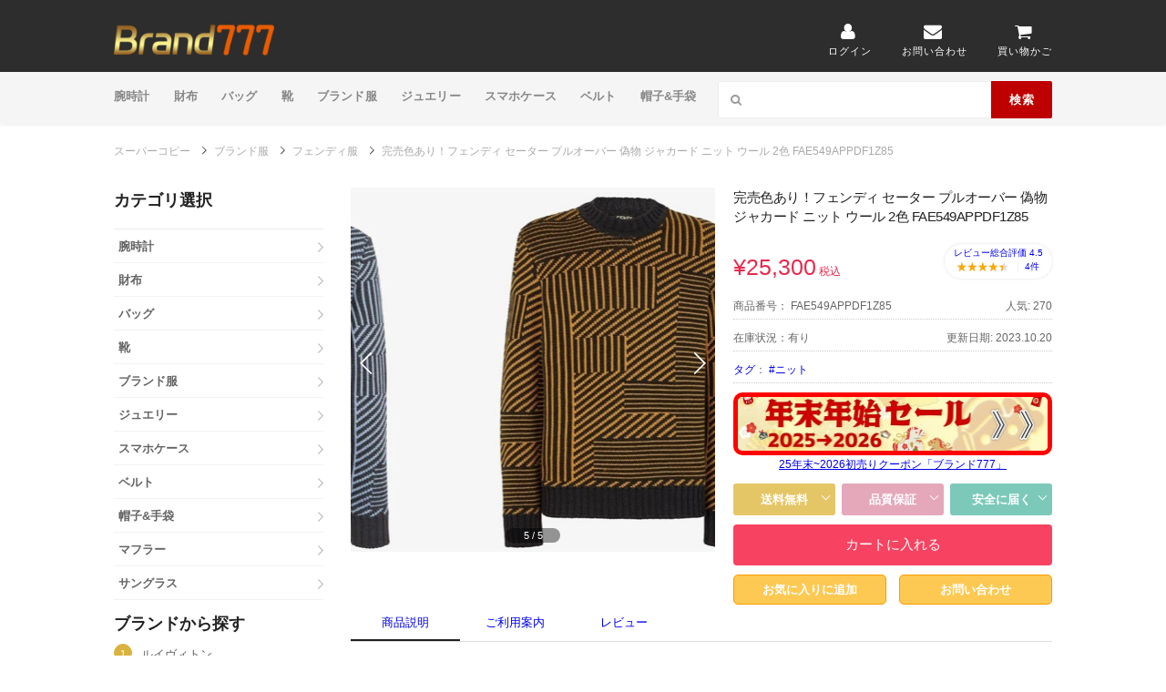

--- FILE ---
content_type: text/html; charset=utf-8
request_url: https://www.burando777.com/copy-FAE549APPDF1Z85.html
body_size: 22218
content:
<!DOCTYPE html PUBLIC "-//W3C//DTD XHTML 1.0 Transitional//EN" "https://www.w3.org/TR/xhtml1/DTD/xhtml1-transitional.dtd">
<html lang="ja" xmlns="https://www.w3.org/1999/xhtml">
<head>
<meta name="robots" content="index,follow,noarchive" />
<meta http-equiv="X-UA-Compatible" content="IE=edge">
<meta name="viewport" content="width=device-width">
<meta http-equiv="content-type" content="text/html; charset=utf-8" />

<meta name="author" content="スーパーコピー">

<meta name="keywords" content="完売色あり！フェンディ セーター プルオーバー 偽物 ジャカード ニット ウール 2色 FAE549APPDF1Z85 フェンディ パーカー コピー、フェンディ パーカー，tシャツ，ジャケットコピー" />

<meta name="description" content="完売色あり！フェンディ セーター プルオーバー 偽物 ジャカード ニット ウール 2色 FAE549APPDF1Z85 フェンディ服スーパーコピー、フェンディ Tシャツ コピー，フェンディ パーカー 偽物，ジャケットN級品通販，口コミ最高級フェンディ服コピー激安。大人気フェンディ tシャツ コピーが大集合！フェンディ服スーパーコピーは新作続々入荷!全国一律に送料無料。" />

<link rel="canonical" href="https://www.burando777.com/copy-FAE549APPDF1Z85.html">

<title>完売色あり！フェンディ セーター プルオーバー 偽物 ジャカード ニット ウール 2色 FAE549APPDF1Z85</title>

<link href="/favicon.ico" type="image/x-icon" rel="shortcut icon" />

<meta name="p:domain_verify" content="20470d927091307df405d4ca27d06381"/>

<link rel="stylesheet" href="https://www.burando777.com/style/pc/semantic.min.css">

<link rel="stylesheet" href="https://www.burando777.com/style/pc/style.css?v=1768849088">

<script src="https://www.burando777.com/style/pc/jquery-1.11.1.min.js"></script>
<script async src="https://www.googletagmanager.com/gtag/js?id=G-0RJ8309HG0"></script>
<script>
  window.dataLayer = window.dataLayer || [];
  function gtag(){dataLayer.push(arguments);}
  gtag('js', new Date());
  gtag('config', 'G-0RJ8309HG0');
</script>
</head>
<body>
<div id="page" class="hfeed site">
<header id="masthead" class="ui page site-header">
	<div class="primary-header">
		<div class="container">
			<div class="logo_area fleft">
								<h2>
				<a href="https://www.burando777.com/">
					<img src="/style/pc/logo.png" alt="スーパーコピー">
				</a>
			</h2>
						</div>
			<div class="header-highlight fright">
									<a href="/index.php?m=login&amp;a=index">
						<div class="highlight-icon"><i class="user icon"></i></div>
						<div class="highlight-text">ログイン</div>
					</a>
								<a href="/cdn-cgi/l/email-protection#88e1e6eee7c8fce7e3ede1eafdf1a6ebe7e5">
					<div class="highlight-icon"><i class="mail icon"></i></div>
					<div class="highlight-text">お問い合わせ</div>
				</a>

				<a href="https://www.burando777.com/index.php?m=cart&a=index">
					<div class="highlight-icon"><i class="cart icon"></i></div>
					<div class="highlight-text">買い物かご</div>
				</a>
			</div>
		</div>
	</div>
		<div class="site-navigation">
		<div class="container">
			<nav class="primary-navigation clearfix fleft">
				<a href="#content" class="screen-reader-text skip-link">Skip to content</a>
				<div id="nav-toggle"><i class="content icon"></i></div>
				<ul class="st-menu wpc-menu">
																					<li class="menu-item-has-children"><a href="https://www.burando777.com/tokei/">腕時計</a></li>
																											<li class="menu-item-has-children"><a href="https://www.burando777.com/wallet/">財布</a></li>
																											<li class="menu-item-has-children"><a href="https://www.burando777.com/bag/">バッグ</a></li>
																											<li class="menu-item-has-children"><a href="https://www.burando777.com/shoes/">靴</a></li>
																											<li class="menu-item-has-children"><a href="https://www.burando777.com/clothing/">ブランド服</a></li>
																											<li class="menu-item-has-children"><a href="https://www.burando777.com/jewelry/">ジュエリー</a></li>
																											<li class="menu-item-has-children"><a href="https://www.burando777.com/PhoneCase/">スマホケース</a></li>
																											<li class="menu-item-has-children"><a href="https://www.burando777.com/belt/">ベルト</a></li>
																											<li class="menu-item-has-children"><a href="https://www.burando777.com/hat/">帽子&amp;手袋</a></li>
																																																				</ul>
			</nav>
			<div class="nav-user-action fright clearfix">
				<form id="header-search" action="/index.php?" method="get">
					<input type="hidden" name="g" value="home">
					<input type="hidden" name="m" value="product">
					<input type="hidden" name="a" value="index">
					<input type="hidden" name="id" value="1">
					<div class="header-search-input ui search large action left icon input">
						<input class="prompt" placeholder="日本語で検索してください" type="text" value=" " name="keyword">
						<i class="search icon"></i>
						<div class="header-search-submit ui button">検索</div>
						<div class="results"></div>
					</div>
					<div class="clear"></div>
				</form>
			</div>
		</div>
	</div>
</header>
<script data-cfasync="false" src="/cdn-cgi/scripts/5c5dd728/cloudflare-static/email-decode.min.js"></script><script type="text/javascript" src="/style/pc/swiper.min.js" async="async"></script>
<link href="/style/pc/swiper.min.css" rel="stylesheet" type="text/css" />
<section    itemscope itemtype="https://schema.org/Product">
	<div itemprop="brand" itemtype="https://schema.org/Brand" itemscope  style="display: none;">
	  <meta itemprop="name" content="フェンディ" />
	</div>
	<meta itemprop="description" content="完売色あり！フェンディ セーター プルオーバー 偽物 ジャカード ニット ウール 2色 FAE549APPDF1Z85 フェンディ服スーパーコピー、フェンディ Tシャツ コピー，フェンディ パーカー 偽物，ジャケットN級品通販，口コミ最高級フェンディ服コピー激安。大人気フェンディ tシャツ コピーが大集合！フェンディ服スーパーコピーは新作続々入荷!全国一律に送料無料。" />
	<meta itemprop="sku" content="FAE549APPDF1Z85" />
	<meta itemprop="mpn" content="FAE549APPDF1Z85" />
	<meta itemprop="image" content="https://www.burando777.com/Uploads/202310/jauc7f6txsk9w.jpg"  /><meta itemprop="image" content="https://www.burando777.com/Uploads/202310/dixxxc7s3azlu.jpg"  /><meta itemprop="image" content="https://www.burando777.com/Uploads/202310/3me9nlmxlwqg5.jpg"  /><meta itemprop="image" content="https://www.burando777.com/Uploads/202310/f9w2a00lbz0oj.jpg"  /><meta itemprop="image" content="https://www.burando777.com/Uploads/202310/12uhcmz6n5h51.jpg"  />	<span itemprop="name"  style="display: none;">完売色あり！フェンディ セーター プルオーバー 偽物 ジャカード ニット ウール 2色 FAE549APPDF1Z85</span>
<div class="container">
    <nav class="f-breadcrumb">
        <nav class="p-breadcrumb">
            <ul class="p-breadcrumb_list clearfix"  itemscope itemtype="https://schema.org/BreadcrumbList">
                <li class="p-breadcrumb_item">
					<font itemprop="itemListElement" itemscope itemtype="https://schema.org/ListItem"><a href="/"  class="p-breadcrumb_link" itemprop="item"><span  itemprop="name">スーパーコピー</span></a> <meta itemprop="position" content="1" /></font>
					<svg xmlns="http://www.w3.org/2000/svg" viewBox="0 0 18 18"   style="font-size:10px;height:10px;width:10px;"><g><polygon points="9.1,16.1 9.8,16.8 17.6,9.1 9.8,1.3 9.1,2 16.1,9.1 "></polygon></g></svg> 
                <font  itemscope itemtype="http://data-vocabulary.org/Breadcrumbs" itemprop="child"><a itemprop="url" href="/clothing/"><font itemprop="title">ブランド服</font></a></font> <svg xmlns="http://www.w3.org/2000/svg" viewBox="0 0 18 18" style="font-size:10px;height:10px;width:10px;"><g><polygon points="9.1,16.1 9.8,16.8 17.6,9.1 9.8,1.3 9.1,2 16.1,9.1 "></polygon></g></svg> <font  itemscope itemtype="http://data-vocabulary.org/Breadcrumbs" itemprop="child"><a href="/fendiclothing/" itemprop="url"><font itemprop="title">フェンディ服</font></a></font> <svg xmlns="http://www.w3.org/2000/svg" viewBox="0 0 18 18" style="font-size:10px;height:10px;width:10px;"><g><polygon points="9.1,16.1 9.8,16.8 17.6,9.1 9.8,1.3 9.1,2 16.1,9.1 "></polygon></g></svg>  完売色あり！フェンディ セーター プルオーバー 偽物 ジャカード ニット ウール 2色 FAE549APPDF1Z85			</li>
            </ul>
        </nav>
    </nav>
</div>
<div id="content" class="site-content">
    <div id="content-wrap" class="container no-sidebar">
        <div id="leftContent" class="aSide">
		<section id="categoryList" class="menuBox section menuCategory">
		<h2><b>カテゴリ選択</b></h2>
		<ul class="lists">
							<li><a href="https://www.burando777.com/tokei/" title="腕時計"><b>腕時計</b></a>
					<div>

						<ul class="clearfix">

															<li><a href="https://www.burando777.com/rolex/">ロレックス</a></li>
																<li><a href="https://www.burando777.com/hublot/">ウブロ</a></li>
																<li><a href="https://www.burando777.com/omega/">オメガ</a></li>
																<li><a href="https://www.burando777.com/richard/">リシャールミル</a></li>
																<li><a href="https://www.burando777.com/piguet/">オーデマピゲ</a></li>
																<li><a href="https://www.burando777.com/chanel/">シャネル時計</a></li>
																<li><a href="https://www.burando777.com/harry/">ハリーウィンストン</a></li>
																<li><a href="https://www.burando777.com/tagheuer/">タグホイヤー</a></li>
																<li><a href="https://www.burando777.com/seiko/">グランドセイコー</a></li>
																<li><a href="https://www.burando777.com/panerai/">パネライ</a></li>
																<li><a href="https://www.burando777.com/iwc/">IWC</a></li>
																<li><a href="https://www.burando777.com/zenith/">ゼニス</a></li>
																<li><a href="https://www.burando777.com/franck/">フランクミュラー</a></li>
																<li><a href="https://www.burando777.com/cartier/">カルティエ時計</a></li>
																<li><a href="https://www.burando777.com/vancleefarpels/">ヴァンクリーフ時計</a></li>
																<li><a href="https://www.burando777.com/applewatch/">アップルウォッチ</a></li>
																<li><a href="https://www.burando777.com/breitling/">ブライトリング</a></li>
																<li><a href="https://www.burando777.com/bvlgari/">ブルガリ時計</a></li>
																<li><a href="https://www.burando777.com/roger/">ロジェデュブイ</a></li>
																<li><a href="https://www.burando777.com/jaeger/">ジャガールクルト</a></li>
																<li><a href="https://www.burando777.com/patek/">パテックフィリップ</a></li>
																<li><a href="https://www.burando777.com/breguet/">ブレゲ</a></li>
																<li><a href="https://www.burando777.com/berurosu/">ベル&amp;ロス</a></li>
																<li><a href="https://www.burando777.com/louis/">ヴィトン時計</a></li>
																<li><a href="https://www.burando777.com/gutti/">グッチ時計</a></li>
																<li><a href="https://www.burando777.com/erumesu/">エルメス時計</a></li>
																<li><a href="https://www.burando777.com/alange/">ランゲ&amp;ゾーネ</a></li>
																<li><a href="https://www.burando777.com/Jacob/">ジェイコブ</a></li>
																<li><a href="https://www.burando777.com/vacheron/">ヴァシュロンコンスタンタン</a></li>
																<li><a href="https://www.burando777.com/cvstos/">クストス</a></li>
																<li><a href="https://www.burando777.com/tiffany/">ティファニー</a></li>
																<li><a href="https://www.burando777.com/piaget/">ピアジェ</a></li>
																<li><a href="https://www.burando777.com/chopard/">ショパール</a></li>
																<li><a href="https://www.burando777.com/longines/">ロンジン</a></li>
																<li><a href="https://www.burando777.com/goldenwatch/">ゴールデンコンセプト</a></li>
																<li><a href="https://www.burando777.com/watchbelt/">他の腕時計</a></li>
																<li><a href="https://www.burando777.com/pen/">万年筆</a></li>
								
																											</ul>
					</div>
				</li>
								<li><a href="https://www.burando777.com/wallet/" title="財布"><b>財布</b></a>
					<div>

						<ul class="clearfix">

															<li><a href="https://www.burando777.com/menzusaifu/">メンズ財布</a></li>
																<li><a href="https://www.burando777.com/ruibuiton/">ヴィトン財布</a></li>
																<li><a href="https://www.burando777.com/shanneru/">シャネル財布</a></li>
																<li><a href="https://www.burando777.com/chromeh/">クロムハーツ財布</a></li>
																<li><a href="https://www.burando777.com/fendisaifu/">フェンディ財布</a></li>
																<li><a href="https://www.burando777.com/herme/">エルメス財布</a></li>
																<li><a href="https://www.burando777.com/dexiooru/">ディオール財布</a></li>
																<li><a href="https://www.burando777.com/celin/">セリーヌ財布</a></li>
																<li><a href="https://www.burando777.com/ysl/">サンローラン財布</a></li>
																<li><a href="https://www.burando777.com/berluti_wallet/">ベルルッティ財布</a></li>
																<li><a href="https://www.burando777.com/balen/">バレンシアガ財布</a></li>
																<li><a href="https://www.burando777.com/margerawallet/">マルジェラ 財布</a></li>
																<li><a href="https://www.burando777.com/gucci/">グッチ財布</a></li>
																<li><a href="https://www.burando777.com/Loewe1/">ロエベ財布</a></li>
																<li><a href="https://www.burando777.com/jimmychoowallet/">ジミーチュウ財布</a></li>
																<li><a href="https://www.burando777.com/carti/">カルティエ財布</a></li>
																<li><a href="https://www.burando777.com/burbcb/">バーバリー財布</a></li>
																<li><a href="https://www.burando777.com/prada1/">プラダ財布</a></li>
																<li><a href="https://www.burando777.com/valentino_wallet/">ヴァレンティノ財布</a></li>
																<li><a href="https://www.burando777.com/givenchy_wallet/">ジバンシィ財布</a></li>
																<li><a href="https://www.burando777.com/coachwallet/">コーチ財布</a></li>
																<li><a href="https://www.burando777.com/mcmwallet/">MCM財布</a></li>
																<li><a href="https://www.burando777.com/bottega/">ボッテガヴェネタ財布</a></li>
																<li><a href="https://www.burando777.com/louboutin/">ルブタン財布</a></li>
																<li><a href="https://www.burando777.com/chloe1/">クロエ財布</a></li>
																<li><a href="https://www.burando777.com/miumiu/">ミュウミュウ財布</a></li>
																<li><a href="https://www.burando777.com/goyard1/">ゴヤール財布</a></li>
																<li><a href="https://www.burando777.com/tomford_wallet/">トムフォード財布</a></li>
																<li><a href="https://www.burando777.com/valextra_wallet/">ヴァレクストラ財布</a></li>
																<li><a href="https://www.burando777.com/Bvlgariwallet/">ブルガリ財布</a></li>
																<li><a href="https://www.burando777.com/tiffanypurse/">ティファニー財布</a></li>
								
																											</ul>
					</div>
				</li>
								<li><a href="https://www.burando777.com/bag/" title="バッグ"><b>バッグ</b></a>
					<div>

						<ul class="clearfix">

															<li><a href="https://www.burando777.com/menzubaggu/">メンズバッグ</a></li>
																<li><a href="https://www.burando777.com/vuitton/">ヴィトンバッグ</a></li>
																<li><a href="https://www.burando777.com/shaneru/">シャネルバッグ</a></li>
																<li><a href="https://www.burando777.com/cdior/">ディオール バッグ</a></li>
																<li><a href="https://www.burando777.com/hermes/">エルメス バッグ</a></li>
																<li><a href="https://www.burando777.com/Loewe/">ロエベ バッグ</a></li>
																<li><a href="https://www.burando777.com/celine/">セリーヌバッグ</a></li>
																<li><a href="https://www.burando777.com/gucci1/">グッチ バッグ</a></li>
																<li><a href="https://www.burando777.com/balencig/">バレンシアガ バッグ</a></li>
																<li><a href="https://www.burando777.com/maisonbag/">メゾンマルジェラ</a></li>
																<li><a href="https://www.burando777.com/fendibag/">フェンディ バッグ</a></li>
																<li><a href="https://www.burando777.com/prada/">プラダ バッグ</a></li>
																<li><a href="https://www.burando777.com/chromehearts_bag/">クロムハーツ バッグ</a></li>
																<li><a href="https://www.burando777.com/berluti/">ベルルッティ バッグ</a></li>
																<li><a href="https://www.burando777.com/valentino_bag/">ヴァレンティノ</a></li>
																<li><a href="https://www.burando777.com/rimowa/">リモワ</a></li>
																<li><a href="https://www.burando777.com/louboutinbag/">ルブタン バッグ</a></li>
																<li><a href="https://www.burando777.com/laurent/">サンローラン バッグ</a></li>
																<li><a href="https://www.burando777.com/veneta/">ボッテガ バッグ</a></li>
																<li><a href="https://www.burando777.com/chloe/">クロエ バッグ</a></li>
																<li><a href="https://www.burando777.com/goyard/">ゴヤール バッグ</a></li>
																<li><a href="https://www.burando777.com/vuerusachibag/">ヴェルサーチバッグ</a></li>
																<li><a href="https://www.burando777.com/therow/">The Row</a></li>
																<li><a href="https://www.burando777.com/givenchy_bag/">ジバンシィ バッグ</a></li>
																<li><a href="https://www.burando777.com/miumiu1/">ミュウミュウ バッグ</a></li>
																<li><a href="https://www.burando777.com/marnibag/">マルニ バッグ</a></li>
																<li><a href="https://www.burando777.com/tods/">TODS バッグ</a></li>
																<li><a href="https://www.burando777.com/Jilpackage/">ジルサンダー バッグ</a></li>
																<li><a href="https://www.burando777.com/jimmychubag/">ジミーチュウ バッグ</a></li>
																<li><a href="https://www.burando777.com/moschinobag/">モスキーノ バッグ</a></li>
																<li><a href="https://www.burando777.com/stellamccartney/">ステラマッカートニー</a></li>
																<li><a href="https://www.burando777.com/coachbag/">コーチバッグ</a></li>
																<li><a href="https://www.burando777.com/tomford_bag/">トムフォード</a></li>
																<li><a href="https://www.burando777.com/valextrabag/">ヴァレクストラ</a></li>
																<li><a href="https://www.burando777.com/burberrybag/">バーバリー バッグ</a></li>
																<li><a href="https://www.burando777.com/Bvlgaribag/">ブルガリ バッグ</a></li>
																<li><a href="https://www.burando777.com/delvaux/">デルヴォー</a></li>
																<li><a href="https://www.burando777.com/tiffanybag/">ティファニー</a></li>
								
																											</ul>
					</div>
				</li>
								<li><a href="https://www.burando777.com/shoes/" title="靴"><b>靴</b></a>
					<div>

						<ul class="clearfix">

															<li><a href="https://www.burando777.com/menzusunika/">メンズスニーカー</a></li>
																<li><a href="https://www.burando777.com/NIKE/">ナイキ</a></li>
																<li><a href="https://www.burando777.com/lv/">ヴィトン靴</a></li>
																<li><a href="https://www.burando777.com/chanelshoe/">シャネル靴</a></li>
																<li><a href="https://www.burando777.com/balenciaga_shoes/">バレンシアガ靴</a></li>
																<li><a href="https://www.burando777.com/dior_shoes/">ディオール靴</a></li>
																<li><a href="https://www.burando777.com/chloeshoe/">クロエ靴</a></li>
																<li><a href="https://www.burando777.com/guccishoes/">グッチ靴</a></li>
																<li><a href="https://www.burando777.com/LOEWE_shoes/">ロエベ靴</a></li>
																<li><a href="https://www.burando777.com/moncler_shoes/">モンクレール靴</a></li>
																<li><a href="https://www.burando777.com/celineshoe/">セリーヌ靴</a></li>
																<li><a href="https://www.burando777.com/hermes_shoes/">エルメス靴</a></li>
																<li><a href="https://www.burando777.com/supreme_shoes/">シュプリーム 靴</a></li>
																<li><a href="https://www.burando777.com/valentino_shoes/">ヴァレンティノ靴</a></li>
																<li><a href="https://www.burando777.com/stellamccartney_shoes/">ステラマッカートニー靴</a></li>
																<li><a href="https://www.burando777.com/berluti_shoes/">ベルルッティ靴</a></li>
																<li><a href="https://www.burando777.com/Adidas/">アディダス</a></li>
																<li><a href="https://www.burando777.com/RogerVivier/">ロジェヴィヴィエ靴</a></li>
																<li><a href="https://www.burando777.com/maisonshoe/">メゾン マルジェラ靴</a></li>
																<li><a href="https://www.burando777.com/manoloshoe/">マノロブラニク靴</a></li>
																<li><a href="https://www.burando777.com/bottegashoe/">ボッテガヴェネタ靴</a></li>
																<li><a href="https://www.burando777.com/louboutin1/">ルブタン靴</a></li>
																<li><a href="https://www.burando777.com/givenchy_shoes/">ジバンシィ靴</a></li>
																<li><a href="https://www.burando777.com/marnishoe/">マルニ 靴</a></li>
																<li><a href="https://www.burando777.com/PRADA_shoes/">プラダ靴</a></li>
																<li><a href="https://www.burando777.com/Fendi_shoes/">フェンディ靴</a></li>
																<li><a href="https://www.burando777.com/nakedshoe/">ネイキッドウルフ靴</a></li>
																<li><a href="https://www.burando777.com/miumiu_shoes/">ミュウミュウ靴</a></li>
																<li><a href="https://www.burando777.com/jil/">ジルサンダー</a></li>
																<li><a href="https://www.burando777.com/Vetements_shoes/">ヴェトモン 靴</a></li>
																<li><a href="https://www.burando777.com/redwing/">レッドウイング靴</a></li>
																<li><a href="https://www.burando777.com/Burberryshoes/">バーバリー靴</a></li>
																<li><a href="https://www.burando777.com/jimmychooshoes/">ジミーチュウ靴</a></li>
								
																											</ul>
					</div>
				</li>
								<li><a href="https://www.burando777.com/clothing/" title="ブランド服"><b>ブランド服</b></a>
					<div>

						<ul class="clearfix">

															<li><a href="https://www.burando777.com/moncler/">モンクレール</a></li>
																<li><a href="https://www.burando777.com/lv1/">ヴィトン服</a></li>
																<li><a href="https://www.burando777.com/Celine3/">セリーヌ服</a></li>
																<li><a href="https://www.burando777.com/diorclothing/">ディオール服</a></li>
																<li><a href="https://www.burando777.com/balencigclothing/">バレンシアガ服</a></li>
																<li><a href="https://www.burando777.com/chromehearts_clothing/">クロムハーツ服</a></li>
																<li><a href="https://www.burando777.com/Northface/">ノースフェイス</a></li>
																<li><a href="https://www.burando777.com/hermes3/">エルメス服</a></li>
																<li><a href="https://www.burando777.com/Jilsander/">ジルサンダー服</a></li>
																<li><a href="https://www.burando777.com/thomfu/">トムブラウン服</a></li>
																<li><a href="https://www.burando777.com/supreme/">シュプリーム</a></li>
																<li><a href="https://www.burando777.com/gucciclothing/">グッチ服</a></li>
																<li><a href="https://www.burando777.com/chanelclothing/">シャネル服</a></li>
																<li><a href="https://www.burando777.com/fendiclothing/">フェンディ服</a></li>
																<li><a href="https://www.burando777.com/loeweclothing/">ロエベ服</a></li>
																<li><a href="https://www.burando777.com/PRADA_clothes/">プラダ服</a></li>
																<li><a href="https://www.burando777.com/miumiuclothes/">ミュウミュウ服</a></li>
																<li><a href="https://www.burando777.com/marniclothes/">マルニ 服</a></li>
																<li><a href="https://www.burando777.com/margielaclothes/">マルジェラ服</a></li>
																<li><a href="https://www.burando777.com/maxmara/">マックスマーラ</a></li>
																<li><a href="https://www.burando777.com/canadagoose/">カナダグース</a></li>
																<li><a href="https://www.burando777.com/fog/">フィアオブゴッド</a></li>
																<li><a href="https://www.burando777.com/givenchyclothing/">ジバンシィ服</a></li>
																<li><a href="https://www.burando777.com/offwhite_clothing/">オフホワイト服</a></li>
																<li><a href="https://www.burando777.com/versace_clothing/">ヴェルサーチェ</a></li>
																<li><a href="https://www.burando777.com/berluticlothing/">ベルルッティ服</a></li>
																<li><a href="https://www.burando777.com/dontcryclothes/">ガールズドントクライ 服</a></li>
																<li><a href="https://www.burando777.com/human/">ヒューマンメイド 服</a></li>
																<li><a href="https://www.burando777.com/PYRENEXclothes/">ピレネックス</a></li>
																<li><a href="https://www.burando777.com/Valentino_clothes/">ヴァレンティノ服</a></li>
																<li><a href="https://www.burando777.com/Vetementsclothing/">ヴェトモン服</a></li>
																<li><a href="https://www.burando777.com/tatras/">タトラス</a></li>
																<li><a href="https://www.burando777.com/burberry8/">バーバリー服</a></li>
																<li><a href="https://www.burando777.com/needclothing/">Needles服</a></li>
								
																											</ul>
					</div>
				</li>
								<li><a href="https://www.burando777.com/jewelry/" title="ジュエリー"><b>ジュエリー</b></a>
					<div>

						<ul class="clearfix">

															<li><a href="https://www.burando777.com/miujueri/">ミュウミュウ ジュエリー</a></li>
																<li><a href="https://www.burando777.com/lvjewelry/">ヴィトン ジュエリー</a></li>
																<li><a href="https://www.burando777.com/hermesjewelry/">エルメス ジュエリー</a></li>
																<li><a href="https://www.burando777.com/bvlgari1/">ブルガリ アクセサリー</a></li>
																<li><a href="https://www.burando777.com/chromehearts/">クロムハーツ ジュエリー</a></li>
																<li><a href="https://www.burando777.com/chanel2/">シャネル アクセサリー</a></li>
																<li><a href="https://www.burando777.com/vancleefarpels1/">ヴァンクリーフ ジュエリー</a></li>
																<li><a href="https://www.burando777.com/harryjewelry/">ハリーウィンストン ジュエリー</a></li>
																<li><a href="https://www.burando777.com/guccijewelry/">グッチ アクセサリー</a></li>
																<li><a href="https://www.burando777.com/catier1/">カルティエ  アクセサリー</a></li>
																<li><a href="https://www.burando777.com/Loewejewelry/">ロエベ ジュエリー</a></li>
																<li><a href="https://www.burando777.com/CelineShouz/">セリーヌ ブレスレット</a></li>
																<li><a href="https://www.burando777.com/damiaJewelry/">ダミアーニ ジュエリー</a></li>
																<li><a href="https://www.burando777.com/chopard1/">ショパール</a></li>
																<li><a href="https://www.burando777.com/Celinering/">セリーヌ指輪</a></li>
																<li><a href="https://www.burando777.com/Celinenecklace/">セリーヌネックレス</a></li>
																<li><a href="https://www.burando777.com/Celine_earring/">セリーヌイヤリング</a></li>
																<li><a href="https://www.burando777.com/pradajewelry/">プラダ アクセサリー</a></li>
																<li><a href="https://www.burando777.com/diorshouz/">ディオール ブレスレット</a></li>
																<li><a href="https://www.burando777.com/dior_ring/">ディオール指輪</a></li>
																<li><a href="https://www.burando777.com/dior_necklace/">ディオールネックレス</a></li>
																<li><a href="https://www.burando777.com/diorearring/">ディオール ピアス</a></li>
																<li><a href="https://www.burando777.com/Fendijewelry/">フェンディ ジュエリー</a></li>
																<li><a href="https://www.burando777.com/Berlutijewelry/">ベルルッティ ジュエリー</a></li>
																<li><a href="https://www.burando777.com/louboutinjewelry/">ルブタン アクセサリー</a></li>
																<li><a href="https://www.burando777.com/valentino_bracelet/">ヴァレンティノ アクセサリー</a></li>
																<li><a href="https://www.burando777.com/Ronwansjewelry/">ロンワンズ ジュエリー</a></li>
																<li><a href="https://www.burando777.com/venetaJewelry/">ボッテガヴェネタ ジュエリー</a></li>
																<li><a href="https://www.burando777.com/tiffany1/">ティファニー</a></li>
																<li><a href="https://www.burando777.com/chaumet1/">ショーメ アクセサリー</a></li>
																<li><a href="https://www.burando777.com/versacejewelry/">ヴェルサーチェ アクセサリー</a></li>
								
																											</ul>
					</div>
				</li>
								<li><a href="https://www.burando777.com/PhoneCase/" title="スマホケース"><b>スマホケース</b></a>
					<div>

						<ul class="clearfix">

															<li><a href="https://www.burando777.com/iphonecase/">ヴィトン ケース</a></li>
																<li><a href="https://www.burando777.com/iPhoneCase_brand/">iPhoneケース</a></li>
																<li><a href="https://www.burando777.com/btcase/">ボッテガ ケース</a></li>
																<li><a href="https://www.burando777.com/louboutinCase/">ルブタン ケース</a></li>
																<li><a href="https://www.burando777.com/diorcase/">ディオール ケース</a></li>
																<li><a href="https://www.burando777.com/guccicase/">グッチ ケース</a></li>
																<li><a href="https://www.burando777.com/loewecase/">ロエベ ケース</a></li>
																<li><a href="https://www.burando777.com/celinecase/">セリーヌ ケース</a></li>
																<li><a href="https://www.burando777.com/chanelcase/">シャネル ケース</a></li>
								
																											</ul>
					</div>
				</li>
								<li><a href="https://www.burando777.com/belt/" title="ベルト"><b>ベルト</b></a>
					<div>

						<ul class="clearfix">

															<li><a href="https://www.burando777.com/lvberuto/">ヴィトン ベルト</a></li>
																<li><a href="https://www.burando777.com/hermes1/">エルメス ベルト</a></li>
																<li><a href="https://www.burando777.com/chromebelt/">クロムハーツ ベルト</a></li>
																<li><a href="https://www.burando777.com/berluti_belt/">ベルルッティ ベルト</a></li>
																<li><a href="https://www.burando777.com/gucci2/">グッチ ベルト</a></li>
																<li><a href="https://www.burando777.com/loeweberuto/">ロエベ  ベルト</a></li>
																<li><a href="https://www.burando777.com/FendiBelt/">フェンディ ベルト</a></li>
																<li><a href="https://www.burando777.com/Louboutin_Belt/">ルブタンベルト</a></li>
																<li><a href="https://www.burando777.com/Celineberuto/">セリーヌ ベルト</a></li>
																<li><a href="https://www.burando777.com/Diorberuto/">ディオール ベルト</a></li>
																<li><a href="https://www.burando777.com/cc_belt/">シャネル ベルト</a></li>
								
																											</ul>
					</div>
				</li>
								<li><a href="https://www.burando777.com/hat/" title="帽子&amp;手袋"><b>帽子&amp;手袋</b></a>
					<div>

						<ul class="clearfix">

															<li><a href="https://www.burando777.com/lvhat/">ヴィトン帽子</a></li>
																<li><a href="https://www.burando777.com/supremehat/">シュプリーム 帽子</a></li>
																<li><a href="https://www.burando777.com/hermeshat/">エルメス帽子</a></li>
																<li><a href="https://www.burando777.com/Cap/">バレンシアガ帽子</a></li>
																<li><a href="https://www.burando777.com/yslhat/">サンローラン帽子</a></li>
																<li><a href="https://www.burando777.com/chanelhat/">シャネル帽子</a></li>
																<li><a href="https://www.burando777.com/Celineglove/">セリーヌ帽子</a></li>
																<li><a href="https://www.burando777.com/chromehearts1/">クロムハーツ帽子</a></li>
																<li><a href="https://www.burando777.com/givench/">ジバンシィ帽子</a></li>
																<li><a href="https://www.burando777.com/gloves/">ルイヴィトン手袋</a></li>
																<li><a href="https://www.burando777.com/guccihat/">グッチ 帽子</a></li>
																<li><a href="https://www.burando777.com/moncler_hat/">モンクレール帽子</a></li>
																<li><a href="https://www.burando777.com/fendihat/">フェンディ帽子</a></li>
																<li><a href="https://www.burando777.com/NewBoshi/">ニューエラ 帽子</a></li>
																<li><a href="https://www.burando777.com/diorhat/">ディオール 帽子</a></li>
																<li><a href="https://www.burando777.com/Valentinohat/">ヴァレンティノ帽子</a></li>
																<li><a href="https://www.burando777.com/loewehat/">ロエベ  帽子</a></li>
																<li><a href="https://www.burando777.com/Pradahat/">プラダ 帽子</a></li>
																<li><a href="https://www.burando777.com/Vetementshat/">ヴェトモン 帽子</a></li>
																<li><a href="https://www.burando777.com/burberryhat/">バーバリー 帽子</a></li>
																<li><a href="https://www.burando777.com/Chanelglove/">シャネル手袋</a></li>
																<li><a href="https://www.burando777.com/Monclerglove/">モンクレール手袋</a></li>
																<li><a href="https://www.burando777.com/Diorglove/">ディオール手袋</a></li>
																<li><a href="https://www.burando777.com/Gucciglove/">グッチ手袋</a></li>
																<li><a href="https://www.burando777.com/Hermesglove/">エルメス手袋</a></li>
																<li><a href="https://www.burando777.com/Fendiglove/">フェンディ手袋</a></li>
																<li><a href="https://www.burando777.com/Pradaglove/">プラダ手袋</a></li>
																<li><a href="https://www.burando777.com/Berlutiglove/">ベルルッティ手袋</a></li>
																<li><a href="https://www.burando777.com/Burberryglove/">バーバリー手袋</a></li>
																<li><a href="https://www.burando777.com/Loeweglove/">ロエベ手袋</a></li>
								
																											</ul>
					</div>
				</li>
								<li><a href="https://www.burando777.com/muffler/" title="マフラー"><b>マフラー</b></a>
					<div>

						<ul class="clearfix">

															<li><a href="https://www.burando777.com/lvmuffler/">ヴィトン マフラー</a></li>
																<li><a href="https://www.burando777.com/hermes2/">エルメス マフラー</a></li>
																<li><a href="https://www.burando777.com/Fendiscarf/">フェンディ マフラー</a></li>
																<li><a href="https://www.burando777.com/Loewescarf/">ロエベ マフラー</a></li>
																<li><a href="https://www.burando777.com/Bvlgariscarf/">ブルガリ マフラー</a></li>
																<li><a href="https://www.burando777.com/Diorscarf/">ディオール マフラー</a></li>
																<li><a href="https://www.burando777.com/gucci3/">グッチ マフラー</a></li>
																<li><a href="https://www.burando777.com/chanel1/">シャネル マフラー</a></li>
																<li><a href="https://www.burando777.com/burberry/">バーバリー マフラー</a></li>
								
																											</ul>
					</div>
				</li>
								<li><a href="https://www.burando777.com/glasses/" title="サングラス"><b>サングラス</b></a>
					<div>

						<ul class="clearfix">

															<li><a href="https://www.burando777.com/chanelglass/">シャネル サングラス</a></li>
																<li><a href="https://www.burando777.com/lvglass/">ヴィトン サングラス</a></li>
																<li><a href="https://www.burando777.com/Chrome_glasses/">クロムハーツ サングラス</a></li>
																<li><a href="https://www.burando777.com/celine_glass/">セリーヌ サングラス</a></li>
																<li><a href="https://www.burando777.com/diorglass/">ディオール サングラス</a></li>
																<li><a href="https://www.burando777.com/monsterglasses/">ジェントルモンスター サングラス</a></li>
																<li><a href="https://www.burando777.com/100/">100 サングラス</a></li>
								
																											</ul>
					</div>
				</li>
						</ul>
	</section>
	<section class="menuBox section" id="menuBrand">
		<h2><b>ブランドから探す</b> </h2>
		<ol class="lists rankingList">
						<li class="clearfix rank"><span class="iconSet iconSet1 icoS">1 </span><a
						href="https://www.burando777.com/nisemono_vuitton/" title="ルイヴィトン">ルイヴィトン</a>
				</li><li class="clearfix rank"><span class="iconSet iconSet2 icoS">2 </span><a
						href="https://www.burando777.com/nisemono_rolex/" title="ロレックス">ロレックス</a>
				</li><li class="clearfix rank"><span class="iconSet iconSet3 icoS">3 </span><a
						href="https://www.burando777.com/nisemono_NIKE/" title="ナイキ">ナイキ</a>
				</li><li class="clearfix rank"><span class="iconSet iconSet4 icoS">4 </span><a
						href="https://www.burando777.com/nisemono_dior/" title="ディオール">ディオール</a>
				</li><li class="clearfix rank"><span class="iconSet iconSet5 icoS">5 </span><a
						href="https://www.burando777.com/nisemono_chromeh/" title="クロムハーツ">クロムハーツ</a>
				</li><li class="clearfix rank"><span class="iconSet iconSet6 icoS">6 </span><a
						href="https://www.burando777.com/nisemono_chanel/" title="シャネル">シャネル</a>
				</li><li class="clearfix rank"><span class="iconSet iconSet7 icoS">7 </span><a
						href="https://www.burando777.com/nisemono_celine/" title="セリーヌ">セリーヌ</a>
				</li><li class="clearfix rank"><span class="iconSet iconSet8 icoS">8 </span><a
						href="https://www.burando777.com/nisemono_hermes/" title="エルメス">エルメス</a>
				</li><li class="clearfix rank"><span class="iconSet iconSet9 icoS">9 </span><a
						href="https://www.burando777.com/nisemono_vancleef/" title="ヴァンクリーフ">ヴァンクリーフ</a>
				</li><li class="clearfix rank"><span class="iconSet iconSet10 icoS">10 </span><a
						href="https://www.burando777.com/nisemono_moncler/" title="モンクレール">モンクレール</a>
				</li><li class="clearfix rank"><span class="iconSet iconSet11 icoS">11 </span><a
						href="https://www.burando777.com/nisemono_appuruu/" title="アップルウォッチ">アップルウォッチ</a>
				</li><li class="clearfix rank"><span class="iconSet iconSet12 icoS">12 </span><a
						href="https://www.burando777.com/nisemono_gucci/" title="グッチ">グッチ</a>
				</li><li class="clearfix rank"><span class="iconSet iconSet13 icoS">13 </span><a
						href="https://www.burando777.com/nisemono_Northface/" title="ノースフェイス">ノースフェイス</a>
				</li><li class="clearfix rank"><span class="iconSet iconSet14 icoS">14 </span><a
						href="https://www.burando777.com/nisemono_hublot/" title="ウブロ">ウブロ</a>
				</li><li class="clearfix rank"><span class="iconSet iconSet15 icoS">15 </span><a
						href="https://www.burando777.com/nisemono_loewe/" title="ロエベ">ロエベ</a>
				</li><li class="clearfix rank"><span class="iconSet iconSet16 icoS">16 </span><a
						href="https://www.burando777.com/nisemono_supreme/" title="シュプリーム">シュプリーム</a>
				</li><li class="clearfix rank"><span class="iconSet iconSet17 icoS">17 </span><a
						href="https://www.burando777.com/nisemono_ap/" title="オーデマピゲ">オーデマピゲ</a>
				</li><li class="clearfix rank"><span class="iconSet iconSet18 icoS">18 </span><a
						href="https://www.burando777.com/nisemono_omega/" title="オメガ">オメガ</a>
				</li><li class="clearfix rank"><span class="iconSet iconSet19 icoS">19 </span><a
						href="https://www.burando777.com/nisemono_balenci/" title="バレンシアガ">バレンシアガ</a>
				</li><li class="clearfix rank"><span class="iconSet iconSet20 icoS">20 </span><a
						href="https://www.burando777.com/nisemono_herno/" title="ヘルノ">ヘルノ</a>
				</li>		</ol>
		<p class="more" style="margin:10px 0; text-align:center;"><a href="https://www.burando777.com/brand.html"   style="color:#646464">ブランドコピー 一覧</a></p>
	</section>


	<div class="clearfix"></div>
<div class="karte-g _karte-g__2ItU_"><div id="karte-6335879" class="karte-widget">
	<div class="karte-widget__backdrop"></div><div class="karte-widget__container"><div class="karte-widget__content"><div class="karte-temp-whole">
	<div class="karte-temp-state1">
	  <div class="_karte-temp-card__2ItU_ item_attr_sec">
		<h2>旬ワードから商品を探す</h2>
		<div id="_itemArea__2ItU_">
		  <ul>
			<li>
	<a href="/chromeh/">クロムハーツ財布コピー</a> 
</li>
<li>
	<a href="/NIKE/">人気 ナイキ</a> 
</li>
<li>
	<a href="/Celine3/">セリーヌ服激安</a> 
</li>
<li>
	<a href="/words-onthego.html">オンザゴー コピー</a> 
</li>
<li>
	<a href="/cdior/">ディオール コピー</a> 
</li>
		  </ul>
		</div>
	  </div>
	</div>
  </div></div></div></div>
</div>

	<div class="clearfix"></div>
	<div class="jack_korea" style="margin-bottom: 10px;">
		<div class="title_common_index timesale mb20">
			<h3>レビュー・口コミ </h3>
			<a href="/replys.html">一覧</a>
		</div>
	</div>


	<div class="top__side-content top__side-recommend">

		<div class="newsArea">
						<div class="item" style="width: 100%;"><a href="https://www.burando777.com/copy-M26959.html">
					<div class="photo">
						<div class="thw"><img src="https://www.burando777.com/Uploads/202601/w6qfvlsnlpveu.webp"
								alt="" class="th"></div>
					</div>
					<div class="text">
						<div class="p-news_start_time">2026.01.13UP <span class="c-starrate__sati" style="float: right;"><span
							class="c-starrate__gauge" style="width:100%;"></span></span></div>
						<p class="date user_name">アキヒト</p>
						<p class="note" style=" height: auto;">届くのが待ち遠しかったよ。たくさん入りそうだし、作りがしっかりしてるね。金具も高級感があって、長く使えそうだよ。</p>
					</div>
				</a></div><div class="item" style="width: 100%;"><a href="https://www.burando777.com/copy-xne514445.html">
					<div class="photo">
						<div class="thw"><img src="https://www.burando777.com/Uploads/202511/ce0nqyhxghk4n.webp"
								alt="" class="th"></div>
					</div>
					<div class="text">
						<div class="p-news_start_time">2026.01.13UP <span class="c-starrate__sati" style="float: right;"><span
							class="c-starrate__gauge" style="width:80%;"></span></span></div>
						<p class="date user_name">アイカ</p>
						<p class="note" style=" height: auto;">素敵なバッグ、やっと届きました！色も形も想像以上で、お出かけが楽しみです。毎日使いますね、大満足です。</p>
					</div>
				</a></div><div class="item" style="width: 100%;"><a href="https://www.burando777.com/copy-2103042.html">
					<div class="photo">
						<div class="thw"><img src="https://www.burando777.com/Uploads/202505/6iza0che80nqd.webp"
								alt="" class="th"></div>
					</div>
					<div class="text">
						<div class="p-news_start_time">2026.01.11UP <span class="c-starrate__sati" style="float: right;"><span
							class="c-starrate__gauge" style="width:100%;"></span></span></div>
						<p class="date user_name">上山</p>
						<p class="note" style=" height: auto;">何回も購入してお世話になっていますが、毎回とても丁寧で発送も早くて安定の良さです。次回も購入します！</p>
					</div>
				</a></div><div class="item" style="width: 100%;"><a href="https://www.burando777.com/copy-ch09192.html">
					<div class="photo">
						<div class="thw"><img src="https://www.burando777.com/Uploads/202409/002nga9ps1aoj.jpg"
								alt="" class="th"></div>
					</div>
					<div class="text">
						<div class="p-news_start_time">2026.01.10UP <span class="c-starrate__sati" style="float: right;"><span
							class="c-starrate__gauge" style="width:100%;"></span></span></div>
						<p class="date user_name">相場</p>
						<p class="note" style=" height: auto;">サイズとフィット感が心配でしたがピッタリで安定した装着感、ライド中のズレもなさそうです。
大きめのレンズがしっかりと視界をカバーしてくれます。コスパいいと思います。</p>
					</div>
				</a></div><div class="item" style="width: 100%;"><a href="https://www.burando777.com/copy-M27060.html">
					<div class="photo">
						<div class="thw"><img src="https://www.burando777.com/Uploads/202512/80nj39iavyaez.webp"
								alt="" class="th"></div>
					</div>
					<div class="text">
						<div class="p-news_start_time">2026.01.09UP <span class="c-starrate__sati" style="float: right;"><span
							class="c-starrate__gauge" style="width:100%;"></span></span></div>
						<p class="date user_name">外海</p>
						<p class="note" style=" height: auto;">可愛くて、丁度良い大きさです。 大変気に入りました。</p>
					</div>
				</a></div><div class="item" style="width: 100%;"><a href="https://www.burando777.com/copy-S67AM0106M.html">
					<div class="photo">
						<div class="thw"><img src="https://www.burando777.com/Uploads/202512/3mjc9stbujf0e.webp"
								alt="" class="th"></div>
					</div>
					<div class="text">
						<div class="p-news_start_time">2026.01.06UP <span class="c-starrate__sati" style="float: right;"><span
							class="c-starrate__gauge" style="width:100%;"></span></span></div>
						<p class="date user_name">類巻</p>
						<p class="note" style=" height: auto;">対応から発送まで迅速でとても安心できるショップです</p>
					</div>
				</a></div>		</div>
	</div>
	<div class="clearfix"></div>




<style>
	.trade img{ max-width: 100%; clear: both;}
	
	.trade .tt1{ padding:5px 10px; color: #fff8f6; font-size: 13px;}
	.trade .tt1::before{ content: "·"; display:inline-block; width:8px;}
	.ems .item {
    border-bottom: 1px dotted #898888;
    margin: 3px 0px;
    height: 30px;
    line-height: 30px;
	overflow: hidden;
}
.ems .item span.sp2{ float: right;}
.ems a{ color: #2d2d2d;}
</style>
<div class="trade">
	
</div>

<div class="h2_titles" style="margin-top:20px;">
	<h2 class="heading" style="font-size: 13px;    border-bottom: 1px solid #ddd;">佐川/EMS検索 <a href="/Sagawas.html" style="float:right ;">もっと見る</a></h2>
</div>
<div class="ems">
		<div class="item">
			<span class="sp1">
				<a href="https://www.burando777.com/Sagawas-367313155296.html">佐川番号：367313155296</a></span><span class="sp2">2026.01.18</span>
			<div class="clear">
			</div>
		</div><div class="item">
			<span class="sp1">
				<a href="https://www.burando777.com/Sagawas-360464772544.html">佐川番号：360464772544</a></span><span class="sp2">2026.01.17</span>
			<div class="clear">
			</div>
		</div><div class="item">
			<span class="sp1">
				<a href="https://www.burando777.com/Sagawas-363212640173.html">佐川番号：363212640173</a></span><span class="sp2">2026.01.10</span>
			<div class="clear">
			</div>
		</div><div class="item">
			<span class="sp1">
				<a href="https://www.burando777.com/Sagawas-367312983623.html">佐川番号：367312983623</a></span><span class="sp2">2026.01.09</span>
			<div class="clear">
			</div>
		</div><div class="item">
			<span class="sp1">
				<a href="https://www.burando777.com/Sagawas-363212647173.html">佐川番号：363212647173</a></span><span class="sp2">2026.01.09</span>
			<div class="clear">
			</div>
		</div><div class="item">
			<span class="sp1">
				<a href="https://www.burando777.com/Sagawas-363212604963.html">佐川番号：363212604963</a></span><span class="sp2">2026.01.09</span>
			<div class="clear">
			</div>
		</div><div class="item">
			<span class="sp1">
				<a href="https://www.burando777.com/Sagawas-363212612033.html">佐川番号：363212612033</a></span><span class="sp2">2026.01.03</span>
			<div class="clear">
			</div>
		</div><div class="item">
			<span class="sp1">
				<a href="https://www.burando777.com/Sagawas-363212611053.html">佐川番号：363212611053</a></span><span class="sp2">2025.12.31</span>
			<div class="clear">
			</div>
		</div><div class="item">
			<span class="sp1">
				<a href="https://www.burando777.com/Sagawas-363212564002.html">佐川番号：363212564002</a></span><span class="sp2">2025.12.31</span>
			<div class="clear">
			</div>
		</div><div class="item">
			<span class="sp1">
				<a href="https://www.burando777.com/Sagawas-363212619965.html">佐川番号：363212619965</a></span><span class="sp2">2025.12.31</span>
			<div class="clear">
			</div>
		</div><div class="item">
			<span class="sp1">
				<a href="https://www.burando777.com/Sagawas-363212625812.html">佐川番号：363212625812</a></span><span class="sp2">2025.12.30</span>
			<div class="clear">
			</div>
		</div><div class="item">
			<span class="sp1">
				<a href="https://www.burando777.com/Sagawas-363525117863.html">佐川番号：363525117863</a></span><span class="sp2">2025.12.23</span>
			<div class="clear">
			</div>
		</div><div class="item">
			<span class="sp1">
				<a href="https://www.burando777.com/Sagawas-363212414843.html">佐川番号：363212414843</a></span><span class="sp2">2025.12.23</span>
			<div class="clear">
			</div>
		</div><div class="item">
			<span class="sp1">
				<a href="https://www.burando777.com/Sagawas-363525993305.html">佐川番号：363525993305</a></span><span class="sp2">2025.12.10</span>
			<div class="clear">
			</div>
		</div><div class="item">
			<span class="sp1">
				<a href="https://www.burando777.com/Sagawas-363211832141.html">佐川番号：363211832141</a></span><span class="sp2">2025.12.08</span>
			<div class="clear">
			</div>
		</div><div class="item">
			<span class="sp1">
				<a href="https://www.burando777.com/Sagawas-366353200953.html">佐川番号：366353200953</a></span><span class="sp2">2025.11.26</span>
			<div class="clear">
			</div>
		</div><div class="item">
			<span class="sp1">
				<a href="https://www.burando777.com/Sagawas-351719978363.html">佐川番号：351719978363</a></span><span class="sp2">2025.11.24</span>
			<div class="clear">
			</div>
		</div><div class="item">
			<span class="sp1">
				<a href="https://www.burando777.com/Sagawas-351719364382.html">佐川番号：351719364382</a></span><span class="sp2">2025.11.12</span>
			<div class="clear">
			</div>
		</div><div class="item">
			<span class="sp1">
				<a href="https://www.burando777.com/Sagawas-366587483382.html">佐川番号：366587483382</a></span><span class="sp2">2025.11.07</span>
			<div class="clear">
			</div>
		</div><div class="item">
			<span class="sp1">
				<a href="https://www.burando777.com/Sagawas-363525941030.html">佐川番号：363525941030</a></span><span class="sp2">2025.11.05</span>
			<div class="clear">
			</div>
		</div></div>


</div>

<script>
    $('.menuCategory .lists li').hover(function () {
        $(this).addClass("current");
    }).mouseleave(function () {
        $(this).removeClass("current");
    });
</script>
        <div id="rightContent" class="clearfix">
			<div class="p-product_wrapper">
				<div class="product_wrapper_images fleft">
					<div class="product-gallery">
						<div class="product-gallery-img" id="pic-container">
							<div class="swiper-container" id="goods_info" style="height:400px;">
							<div class="swiper-wrapper" style="height: 100%; display: flex;align-items: center">
								<div class="swiper-slide"><a href="https://www.burando777.com/Uploads/202310/jauc7f6txsk9w.jpg" data-fancybox="gallery" data-caption="完売色あり！フェンディ セーター プルオーバー 偽物 ジャカード ニット ウール 2色 FAE549APPDF1Z85"><img src="https://www.burando777.com/Uploads/202310/jauc7f6txsk9w.jpg" alt="完売色あり！フェンディ セーター プルオーバー 偽物 ジャカード ニット ウール 2色 FAE549APPDF1Z85"></a> </div><div class="swiper-slide"><a href="https://www.burando777.com/Uploads/202310/dixxxc7s3azlu.jpg" data-fancybox="gallery" data-caption="完売色あり！フェンディ セーター プルオーバー 偽物 ジャカード ニット ウール 2色 FAE549APPDF1Z85"><img src="https://www.burando777.com/Uploads/202310/dixxxc7s3azlu.jpg" alt="完売色あり！フェンディ セーター プルオーバー 偽物 ジャカード ニット ウール 2色 FAE549APPDF1Z85"></a> </div><div class="swiper-slide"><a href="https://www.burando777.com/Uploads/202310/3me9nlmxlwqg5.jpg" data-fancybox="gallery" data-caption="完売色あり！フェンディ セーター プルオーバー 偽物 ジャカード ニット ウール 2色 FAE549APPDF1Z85"><img src="https://www.burando777.com/Uploads/202310/3me9nlmxlwqg5.jpg" alt="完売色あり！フェンディ セーター プルオーバー 偽物 ジャカード ニット ウール 2色 FAE549APPDF1Z85"></a> </div><div class="swiper-slide"><a href="https://www.burando777.com/Uploads/202310/f9w2a00lbz0oj.jpg" data-fancybox="gallery" data-caption="完売色あり！フェンディ セーター プルオーバー 偽物 ジャカード ニット ウール 2色 FAE549APPDF1Z85"><img src="https://www.burando777.com/Uploads/202310/f9w2a00lbz0oj.jpg" alt="完売色あり！フェンディ セーター プルオーバー 偽物 ジャカード ニット ウール 2色 FAE549APPDF1Z85"></a> </div><div class="swiper-slide"><a href="https://www.burando777.com/Uploads/202310/12uhcmz6n5h51.jpg" data-fancybox="gallery" data-caption="完売色あり！フェンディ セーター プルオーバー 偽物 ジャカード ニット ウール 2色 FAE549APPDF1Z85"><img src="https://www.burando777.com/Uploads/202310/12uhcmz6n5h51.jpg" alt="完売色あり！フェンディ セーター プルオーバー 偽物 ジャカード ニット ウール 2色 FAE549APPDF1Z85"></a> </div>							</div>
							<div class="swiper-pagination-picture" id="sliderNavs"> </div>
							<div class="swiper-button-next swiper-button-white button-next-picture"></div>
							<div class="swiper-button-prev swiper-button-white  button-prev-picture"></div>
							</div>
						</div>
											</div>
				</div>
				<div class="product_wrapper_datas fright">
					<div class="p-product_detail__name"><h1>完売色あり！フェンディ セーター プルオーバー 偽物 ジャカード ニット ウール 2色 FAE549APPDF1Z85</h1></div>
					<div class="p-product_price">
						<div class="p-product_price__wrap">
							<div class="p-product_price__left">
																<div class="p-priduct_price__viewprice"> <span
										class="p-product_price__viewprice__total  c-price sale" data-id="25300" data-title="25300">¥<font id="totals">25,300</font></span> <span
										class="p-product_price__viewprice__tax c-price sale">税込</span></div>
							</div>
														<div class="p-product_price__right"    itemscope itemprop="aggregateRating"	itemtype="http://schema.org/AggregateRating">
								<meta itemprop="ratingCount" content="4" />
								<a href="#reply">
								<div class="p-product_totalreviews">
									<div class="p-product_totalreviews__wrapper"><span
											class="p-product_totalreviews__title">レビュー総合評価&nbsp;<font itemprop="ratingValue">4.5</font></span>
										<div class="p-product_totalreviews__stars"><span class="c-starrate__sati"><span class="c-starrate__gauge" style="width:90%;"></span></span>
											<div class="p-product_totalreviews__separater">│</div><span>4</span>件
										</div>
									</div>
								</div>
							</a>
						</div>
												<div   itemprop="offers" itemscope itemtype="http://schema.org/AggregateOffer">
							<link itemprop="url" href="https://www.burando777.com/copy-FAE549APPDF1Z85.html" />
							<meta itemprop="itemCondition" content="https://schema.org/NewCondition" />
							<meta itemprop="availability" content="https://schema.org/InStock" />
							<meta itemprop="priceCurrency" content="JPY" />
							<meta itemprop="highPrice" content="25300" />
							<meta itemprop="lowPrice" content="25300" />
							<meta itemprop="offerCount" content="1" />
							</div>
						</div>
					</div>
					<div class="brobtn clearfix" style="margin-bottom: 10px;">
						<p><span class="lefts">商品番号： FAE549APPDF1Z85</span><span class="rights">人気: 270 </span></p>
						<p><span class="lefts">在庫状況：有り</span><span class="rights">更新日期: 2023.10.20 </span> </p>
													<p style="width: 100%; height: 30px; line-height: 30px; overflow: hidden;"><span class="lefts"><a href="/words.html">タグ</a>：
																<a href="/words-knitsweater.html" class="tt">#ニット</a>
								 
							   							</span> </p>
							   					</div>
					<div class="arrt" style="width: 100%; clear: both;">
											</div>
					<style>
						.special_offer_list ul li span, .h2_titles h2 span {
    font-size: 12px;
    line-height: 12px;
    font-weight: 300;
    color: #E51C02;
    margin-right: 6px;
    background: #FFE8E6;
    border-radius: 2px;
    padding: 1px 5px;
}
					</style>
					<div class="special_offer_list nbd">
						<ul>
						<li><a href="/topics-30.html"><img src="/Uploads/202512/6946432ace317.jpg" style="border-radius:10px;max-width:100%;border:5px solid red;" alt="25年末~2026初売りクーポン" /></a> <br />
<div style="text-align:center;">
	<a href="/topics-30.html"><u>25年末~2026初売りクーポン「ブランド777」</u></a> 
</div></li>
						</ul>
					</div>

					<div class="b-box" id="b-two">
						<div class="b-top">
							<button type="button">送料無料</button>
							<button type="button">品質保証</button>
							<button type="button">安全に届く</button>
						</div>
						<div class="b-bottom">
							<ul class="b-ul">
								<li>
									「全品 <span style="color:#E53333;">送料無料</span>」，振込手数料等はご客様負担となりますので、予めご了承下さい。 <br />
					ご注文時に特殊なリクエストがある場合は備考欄に内容を添えていただくことで。希望の<i><span style="font-size:12px;"><u>サイズ/カラー </u></span></i> or <i><span style="font-size:12px;"><u>メンズ/レディース</u></span></i>を備考欄にご記載下さい。
								</li>
								<li>
									スーパーコピー口コミは、安心して購入いただけるショップとして。 <br />
					【<strong>口コミ・評判No.1</strong>】 「信用第一」「お客様第一」という信念を持ち、弊社は商品の値段を安く提供することに成功したため、皆様を楽しくお買い物いただけるよう、心を込めて最高なスーパーコピー品をご提供しております。&nbsp;
								</li>
								<li>
									スーパーコピー 品質保証 1対1(N級品)、最高は水準を模造して、最も正規品に接近します！<br />
					全ての商品に返品・返金の保障をしております。もし「この商品は画像と明らかに違う？」「商品が破損・汚損していた場合」。とお感じになったらお気になさらず返品・返金の請求をしてください。
								</li>
							</ul>
						</div>
					</div>
					<script>
					function tabsb(obj){
						$("#"+obj).find("dd").on('click',function(){
							console.log("aa");
							$(this).toggleClass("b-color").siblings().removeClass("b-color");
							$("#"+obj).find("li").eq($(this).index()).toggleClass("b-show").siblings().removeClass("b-show");
						});
					}
					tabsb("b-two");
					</script>
					<style>
						.act_sm{ display: flex; margin-top: 10px;justify-content: space-between;}
						.act_sm button{ width: 48%; cursor: pointer; color: #fff;font-size: 13px;font-weight: 600; display: inline-block; height: 33px; text-align: center; line-height: 100%; background: #fdc952; border: 1px solid #fd9b01; border-radius: 5px;}
					</style>
					<div class="cartBlock">
						<input type="button" onclick="return addtoCart(46053,1,'add');" value="カートに入れる">
					</div>
					<div class="act_sm">
						<button type="button" class="cart_like" data-id="46053" data-userid="2">お気に入りに追加</button>
						<button  type="button" class="faq" data-id="46053" data-userid="2">お問い合わせ</button>
					  </div>
					  <script src="https://www.burando777.com/Public/layer/layer.js"></script>
					  <script>
						  $(".cart_like").click(function(){
							var id=$(this).attr("data-id");
							$.ajax({
								url: 'index.php?m=ajax&a=addfav',
								type: 'post',
								data:{'id':id},
								dataType:'json',
								success: function(res){
									if(res.status==2){
										layer.msg('お気に入りに追加');
									}else{
										layer.msg(res.msg);
									}
								}
							});
						});

					  </script>
				</div>
			</div>
			<div class="clearfix"></div>
			<ul class="reviewFlatTab">
				<li class="reviewFlatTab_item _tab _selected"><a href="javascript:;" class="reviewFlatTab_itemInner">商品説明</a></li>
				<li class="reviewFlatTab_item _tab "><a href="javascript:;" class="reviewFlatTab_itemInner">ご利用案内</a></li>
				<li class="reviewFlatTab_item _tab"><a href="javascript:;" class="reviewFlatTab_itemInner">レビュー</a></li>
			</ul>
			<div class="clearfix"></div>
			<div class="_contents" style="padding-top: 20px;">
				<div class="tp _selected">
					<div class="kwy fl" style="font-size: 13px;">ブランド：<a href="https://www.burando777.com/nisemono_fendi/" style="color: #06aded;">フェンディ偽物</a>
					</div>
					
											フェンディ セーター プルオーバー 偽物 ジャカード ニット ウール 2色 FAE549APPDF1Z85<br />
メンズファッション » トップス » ニット・セーター<br />
型番<br />
FAE549APPDF1Z85<br />
FAE549APPDF1Z87<br />
【製品仕様】<br />
長袖のプルオーバー / セーター<br />
レギュラーフィットのクルーネックセーター<br />
長袖のセットインスリーブ<br />
オーバーサイズのフェンディ シャドー モチーフをあしらった、総柄のジャカードニット<br />
首まわり、袖口、裾に無地のリブニットのトリミング<br />
【素材】<br />
メイン: ウール100％<br />
ボタン：マザーオブパール100％<br />															<br>
					<p style="margin-bottom: 10px;"><img src="/Uploads/202310/jauc7f6txsk9w.jpg" alt="完売色あり！フェンディ セーター プルオーバー 偽物 ジャカード ニット ウール 2色 FAE549APPDF1Z85"></p><p style="margin-bottom: 10px;"><img src="/Uploads/202310/dixxxc7s3azlu.jpg" alt="完売色あり！フェンディ セーター プルオーバー 偽物 ジャカード ニット ウール 2色 FAE549APPDF1Z85"></p><p style="margin-bottom: 10px;"><img src="/Uploads/202310/3me9nlmxlwqg5.jpg" alt="完売色あり！フェンディ セーター プルオーバー 偽物 ジャカード ニット ウール 2色 FAE549APPDF1Z85"></p><p style="margin-bottom: 10px;"><img src="/Uploads/202310/f9w2a00lbz0oj.jpg" alt="完売色あり！フェンディ セーター プルオーバー 偽物 ジャカード ニット ウール 2色 FAE549APPDF1Z85"></p><p style="margin-bottom: 10px;"><img src="/Uploads/202310/12uhcmz6n5h51.jpg" alt="完売色あり！フェンディ セーター プルオーバー 偽物 ジャカード ニット ウール 2色 FAE549APPDF1Z85"></p>				</div>
				<div class="tp "> <strong>●ご注文について</strong> <br />
弊社スーパーコピー「ブランド777」、24時間注文受付。翌日を過ぎても「確定メール」がとどかない場合は当店ま でご連絡ください。 <br />
<br />
<strong>●スーパーコピー 届かない？</strong> <br />
現在詐欺が多発していますが、当店は支払い後の商品不発送などの行為を決して行っていませんので、ご安心に注文してください. →<a href="/replys.html" target="_blank">Brand777口コミ</a><br />
<br />
<strong>●スーパーコピー 何日で届く？</strong> <br />
商品の在庫やお届け先地域によって到着までの日数が異なりますが、普通は8日～18日でお届け可能です。<br />
<br />
<strong>●スーパーコピーN級品とは？</strong> <br />
N級品はそれなりに原価が掛かっていて、本物とそん色ないレベルのコピー品です。皮革商品の場合は、高級革を使い、色合い、柄の配列、縫製まで丁寧に仕上がっているので、本物と見分けることができません。 <br />
<br /><br />
ご注文時は備考欄に内容を添えていただくことで。希望のサイズ/カラー or メンズ/レディースを備考欄にご記載下さい。<br />
<br />
<strong>服のサイズ</strong>（レディース or メンズ）<br />
&nbsp;S(36)  /  M(38)  /  L(40)  /  XL(42)  /  XXL(44) <br />
<br />
<strong>モンクレールのサイズ</strong><br />
&nbsp;1(S)  /  2(M)  /  3(L)  /  4(XL)&nbsp;<br />
<br />
<strong>パンツのサイズ</strong><br />
28  / 29  / 30   / 31  /  32 /  33  /  34  /  35   /  36  /  37  / 38 <br />
<br />
<img src="/Public/Images/illust_jacket.png" alt="服のサイズ" /><br />
<div style="text-align:center;">
	<strong style="font-size:12px;">あくまでも標準的な目安としてご利用ください。</strong> 
</div>
<div style="text-align:center;">
	<span style="font-size:12px;">海外のブランドは、独自のサイズ基準を持っていることもあります。デザインや素材、ブランドの特徴によって大きく異なりますので、サイズについて不明な点は必ず本店に直接お問い合わせください。</span> 
</div></div>
				<div class="tp"></div>
			</div>
			<div class="clearfix"></div>
						<div class="product_summary">
				<div class="product_summary__item">
				<div class="product_summary__label">満足度</div>
				<div class="product_summary__count">4.5</div>
				</div>
				<div class="product_summary__item">
				<div class="product_summary__label">件数</div>
				<div class="product_summary__count">4</div>
				</div>
				<a href="javascript:;" class="product_summary__item product_summary__item--without_count">
				<div class="product_summary__label">すべてレビュー</div>
				</a>
			</div>
			<div class="clearfix"></div>
			<div class="reviews">
    <div class="review" itemprop="review" itemscope itemtype="http://schema.org/Review">
		<article  itemprop="reviewRating" itemtype="http://schema.org/Rating" itemscope>
			<meta itemprop="ratingValue" content="5" />
			<meta itemprop="bestRating" content="5" />
		</article >
        <div class="review_header">
            <div class="review_list__score_title">評価</div>
            <div class="review_list__score_star_rating"><span class="c-starrate__sati"><span class="c-starrate__gauge" style="width:100%;"></span></span></div>
            <div class="review_list__score_right">良い評価</div>
        </div>
        <div class="review-message"  itemprop="reviewBody">もう数回お世話になっています。全てにおいて大変迅速で優良なお店と思います。</div>
                <div class="review_author">
            <div class="author">投稿者：<font  style="font-weight: bold;"  itemprop="author" itemtype="https://schema.org/Person" itemscope><meta itemprop="name" content="&nbsp;美男&nbsp;" />&nbsp;美男&nbsp;</font></div>
            <div class="addtime">投稿日：2024-05-29</div>
        </div>
        <div class="clearfix"></div>
    </div><div class="review" itemprop="review" itemscope itemtype="http://schema.org/Review">
		<article  itemprop="reviewRating" itemtype="http://schema.org/Rating" itemscope>
			<meta itemprop="ratingValue" content="5" />
			<meta itemprop="bestRating" content="5" />
		</article >
        <div class="review_header">
            <div class="review_list__score_title">評価</div>
            <div class="review_list__score_star_rating"><span class="c-starrate__sati"><span class="c-starrate__gauge" style="width:80%;"></span></span></div>
            <div class="review_list__score_right">良い評価</div>
        </div>
        <div class="review-message"  itemprop="reviewBody">何度か利用してますが、発送も早くて商品も可愛くて満足です。</div>
                <div class="review_author">
            <div class="author">投稿者：<font  style="font-weight: bold;"  itemprop="author" itemtype="https://schema.org/Person" itemscope><meta itemprop="name" content="&nbsp;奥川&nbsp;" />&nbsp;奥川&nbsp;</font></div>
            <div class="addtime">投稿日：2024-01-04</div>
        </div>
        <div class="clearfix"></div>
    </div><div class="review" itemprop="review" itemscope itemtype="http://schema.org/Review">
		<article  itemprop="reviewRating" itemtype="http://schema.org/Rating" itemscope>
			<meta itemprop="ratingValue" content="5" />
			<meta itemprop="bestRating" content="5" />
		</article >
        <div class="review_header">
            <div class="review_list__score_title">評価</div>
            <div class="review_list__score_star_rating"><span class="c-starrate__sati"><span class="c-starrate__gauge" style="width:100%;"></span></span></div>
            <div class="review_list__score_right">良い評価</div>
        </div>
        <div class="review-message"  itemprop="reviewBody">商品の到着も早く、丁寧に梱包されて届きましたし、発送から到着までその都度状況を把握できるようお知らせいただき、はじめてでしたが安心して買い物ができました。</div>
                <div class="review_author">
            <div class="author">投稿者：<font  style="font-weight: bold;"  itemprop="author" itemtype="https://schema.org/Person" itemscope><meta itemprop="name" content="&nbsp;津國&nbsp;" />&nbsp;津國&nbsp;</font></div>
            <div class="addtime">投稿日：2023-11-02</div>
        </div>
        <div class="clearfix"></div>
    </div><div class="review" itemprop="review" itemscope itemtype="http://schema.org/Review">
		<article  itemprop="reviewRating" itemtype="http://schema.org/Rating" itemscope>
			<meta itemprop="ratingValue" content="5" />
			<meta itemprop="bestRating" content="5" />
		</article >
        <div class="review_header">
            <div class="review_list__score_title">評価</div>
            <div class="review_list__score_star_rating"><span class="c-starrate__sati"><span class="c-starrate__gauge" style="width:80%;"></span></span></div>
            <div class="review_list__score_right">良い評価</div>
        </div>
        <div class="review-message"  itemprop="reviewBody">楽しみにしてたので、早く届いて嬉しいです。</div>
                <div class="review_author">
            <div class="author">投稿者：<font  style="font-weight: bold;"  itemprop="author" itemtype="https://schema.org/Person" itemscope><meta itemprop="name" content="&nbsp;彰一郎&nbsp;" />&nbsp;彰一郎&nbsp;</font></div>
            <div class="addtime">投稿日：2023-10-23</div>
        </div>
        <div class="clearfix"></div>
    </div></div>
<div class="clearfix"></div>
<style>
    #upic{    background-color: orange;
    color: white;
    border: 2px solid orange;
    border-radius: 3em;
    padding:5px 9px;
    display: inline-block;}
    #upic em{font-style: normal; display:inline-block; float: right; position: relative; top:3px; padding: 0 5px;}
</style>
			<div class="address_form">
				<form action="?g=home&m=index&a=insert" id="guessbok">
				<div class="form-widht">
					<label class="form-label">メールアドレス</label>
					<input placeholder="" type="text" name="title"  class="form-input w100">
				</div>
				<div class="form-widht">
					<label class="form-label">ニックネーム</label>
					<input placeholder="" type="text"  name="username" class="form-input w100">
				</div>
				<div class="form-widht">
					<label class="form-label">满足度</label>
					<select name="rating" id="rating" class="custom-select">
					<option value="">---選びます---</option>
					<option value="1">★☆☆☆☆ （良くない）</option>
					<option value="2">★★☆☆☆ （あまり良くない）</option>
					<option value="3">★★★☆☆ （普通）</option>
					<option value="4">★★★★☆ （良い）</option>
					<option value="5" selected>★★★★★ （非常に良い）</option>
				</select>
				</div>
				<div class="form-widht">
					<label class="form-label">レビュー本文</label>
					<textarea name="content" id="" cols="55" style="height:60px;" rows="4" class="form-input w100"></textarea>
				</div>
				<div class="form-widht">
					<label class="form-label">フォトレビュー</label>
					<div class="layui-upload">
						<i id="upic"><img src="/style/images/camera-orange-rev.png"><em>選択</em></i>
						<div class="layui-upload-list" id="demo2"></div>
						<input id="myfiles" name="myfiles" type="file" style="display: none;"/>
					</div>
				</div>
				<div class="form-widht">
					<label class="form-label">確認コード</label>
					<input name="verifyCode" type="text" style="width:80px;" id="verifyCode"
									value="" maxlength="4"  class="form-input w50" /><img src="?g=home&m=index&a=verify"
									onclick="javascript:resetVerifyCode();" class="checkcode" align="absmiddle"
									style="vertical-align: middle;height:30px; position: relative; top:0px;" title="点击刷新验证码"
									id="verifyImage" />
				</div>
				<section style="padding: 10px 0px;">
					<input type="hidden" name="thumb" value="/Uploads/202310/jauc7f6txsk9w.jpg">
					<input type="hidden" name="moduleid" value="3">
					<input type="hidden" name="module" value="Reply">
					<input type="hidden" name="artid" value="46053">
					<input type="hidden" name="protype" value="477">
					<input type="hidden" name="prourl" value="https://www.burando777.com/copy-FAE549APPDF1Z85.html">
					<a href="javascript:;" class="cart_proceed fab-button fab-button--primary fab-button--full js-ecommerce-checkout-click"  id="review">確認</a>
				</section>
			</form>
			</div>
            <div class="clearfix"></div>
						<style>
				.h2_title h2 {
					text-align: left;
					font-size: 14px;
					display: inline-block;
					height: 30px;
					line-height: 30px;
					border-bottom: 1px solid #e9e9e9;
					width: 100%;
				}
				.cate-season-kw-sp__inner li {
					font-size: 12px;
					background: #f2f2f2;
					padding: 2px 5px;
					margin: 0 5px 8px 0;
					white-space: nowrap;
					float: left;
					border-radius: 20px;
				}
			</style>
			<div class="h2_title" style="margin-top: 20px;">
				<h2 style="text-align: left;">注目キーワード</h2>
			</div>
			<section class="kws bd10" style="margin-top: 20px;">
				<div class="cate-season-kw-sp__inner ">
					<ul class="clearfix">
										<li class="cate-season-kw-sp__item"><a href="/Celine3/" style="color: #ed0065;">セリーヌ tシャツ 激安</a></li>
										<li class="cate-season-kw-sp__item"><a href="/nisemono_NIKE/" style="color: ;">ナイキ 偽物</a></li>
										<li class="cate-season-kw-sp__item"><a href="/nisemono_moncler/" style="color: ;">モンクレール 偽物</a></li>
										<li class="cate-season-kw-sp__item"><a href="/words-onthego.html" style="color: #9933E5;">オンザゴー コピー</a></li>
										</ul>
				</div>
			</section>
									<div class="clearfix"></div>
            <div class="jack_korea">
                <div class="title_common_index timesale mb20">
                    <h3>フェンディ 人気商品ランキング</h3>
                </div>
            </div>
						<div class="pro_box">
                <ul class="list">
                    <li>
                            <div class="cover"><a href="https://www.burando777.com/copy-FENDI.html" title="《今こそ投資したい♪》フェンディスーパーコピー セレリアピーカブー"><img
                                        src="https://www.burando777.com/Uploads/201705/59279879086cd.jpg" alt="《今こそ投資したい♪》フェンディスーパーコピー セレリアピーカブー"></a></div>
                            <div class="info">
                                <div class="rec_name"><a href="https://www.burando777.com/copy-FENDI.html" title="《今こそ投資したい♪》フェンディスーパーコピー セレリアピーカブー">《今こそ投資したい♪》フェンディスーパーコピー セレリアピーカブー</a>
                                </div>
                                <div class="flex_wrap price">¥ <em>
                                        37,760                                    </em></div>
                            </div>
                        </li><li>
                            <div class="cover"><a href="https://www.burando777.com/copy-8BN244N8KF04YB.html" title="フェンディ コピーミニ ピーカブー アイコニック セレリア ハンドバッグ 8BN244N8KF04YB"><img
                                        src="https://www.burando777.com/Uploads/202011/5fb8b134103c8.jpg" alt="フェンディ コピーミニ ピーカブー アイコニック セレリア ハンドバッグ 8BN244N8KF04YB"></a></div>
                            <div class="info">
                                <div class="rec_name"><a href="https://www.burando777.com/copy-8BN244N8KF04YB.html" title="フェンディ コピーミニ ピーカブー アイコニック セレリア ハンドバッグ 8BN244N8KF04YB">フェンディ コピーミニ ピーカブー アイコニック セレリア ハンドバッグ 8BN244N8KF04YB</a>
                                </div>
                                <div class="flex_wrap price">¥ <em>
                                        37,700                                    </em></div>
                            </div>
                        </li><li>
                            <div class="cover"><a href="https://www.burando777.com/copy-7AS020AFKFF1DZH1.html" title="フェンディ ケース 偽物 iPhone 12 12Pro ケース スマートフォンケース 7AS020AFKFF1DZH"><img
                                        src="https://www.burando777.com/Uploads/202106/60c2da604505a.jpg" alt="フェンディ ケース 偽物 iPhone 12 12Pro ケース スマートフォンケース 7AS020AFKFF1DZH"></a></div>
                            <div class="info">
                                <div class="rec_name"><a href="https://www.burando777.com/copy-7AS020AFKFF1DZH1.html" title="フェンディ ケース 偽物 iPhone 12 12Pro ケース スマートフォンケース 7AS020AFKFF1DZH">フェンディ ケース 偽物 iPhone 12 12Pro ケース スマートフォンケース 7AS020AFKFF1DZH</a>
                                </div>
                                <div class="flex_wrap price">¥ <em>
                                        14,200                                    </em></div>
                            </div>
                        </li><li>
                            <div class="cover"><a href="https://www.burando777.com/copy-7VA3508KLF0GXN.html" title="フェンディ クラッチバッグ コピー メンズクラッチ 7VA3508KLF0GXN"><img
                                        src="https://www.burando777.com/Uploads/201805/5af6625d92713.jpg" alt="フェンディ クラッチバッグ コピー メンズクラッチ 7VA3508KLF0GXN"></a></div>
                            <div class="info">
                                <div class="rec_name"><a href="https://www.burando777.com/copy-7VA3508KLF0GXN.html" title="フェンディ クラッチバッグ コピー メンズクラッチ 7VA3508KLF0GXN">フェンディ クラッチバッグ コピー メンズクラッチ 7VA3508KLF0GXN</a>
                                </div>
                                <div class="flex_wrap price">¥ <em>
                                        28,310                                    </em></div>
                            </div>
                        </li><li>
                            <div class="cover"><a href="https://www.burando777.com/copy-8BP129ABVEF0L1B.html" title="フェンディ ファースト 偽物【入手困難】大人気! 高級レザー★フェンディ FIRST★SMALL 全色 8BP129ABVEF0L1B"><img
                                        src="https://www.burando777.com/Uploads/202109/613af910ad097.jpg" alt="フェンディ ファースト 偽物【入手困難】大人気! 高級レザー★フェンディ FIRST★SMALL 全色 8BP129ABVEF0L1B"></a></div>
                            <div class="info">
                                <div class="rec_name"><a href="https://www.burando777.com/copy-8BP129ABVEF0L1B.html" title="フェンディ ファースト 偽物【入手困難】大人気! 高級レザー★フェンディ FIRST★SMALL 全色 8BP129ABVEF0L1B">フェンディ ファースト 偽物【入手困難】大人気! 高級レザー★フェンディ FIRST★SMALL 全色 8BP129ABVEF0L1B</a>
                                </div>
                                <div class="flex_wrap price">¥ <em>
                                        26,700                                    </em></div>
                            </div>
                        </li><li>
                            <div class="cover"><a href="https://www.burando777.com/copy-2011201A34A4.html" title="フェンディ スーパーコピーリング FF Ring ダブルFブラック ゴールドカラーリング2011201A34A4"><img
                                        src="https://www.burando777.com/Uploads/202011/5fc09c99b47d5.jpg" alt="フェンディ スーパーコピーリング FF Ring ダブルFブラック ゴールドカラーリング2011201A34A4"></a></div>
                            <div class="info">
                                <div class="rec_name"><a href="https://www.burando777.com/copy-2011201A34A4.html" title="フェンディ スーパーコピーリング FF Ring ダブルFブラック ゴールドカラーリング2011201A34A4">フェンディ スーパーコピーリング FF Ring ダブルFブラック ゴールドカラーリング2011201A34A4</a>
                                </div>
                                <div class="flex_wrap price">¥ <em>
                                        12,200                                    </em></div>
                            </div>
                        </li><li>
                            <div class="cover"><a href="https://www.burando777.com/copy-8M0386A659.html" title="フェンディ財布 スーパーコピー ダブルF エフイズロゴ 折財布 8M0386 A659"><img
                                        src="https://www.burando777.com/Uploads/201910/5db020fb5f2f2.jpg" alt="フェンディ財布 スーパーコピー ダブルF エフイズロゴ 折財布 8M0386 A659"></a></div>
                            <div class="info">
                                <div class="rec_name"><a href="https://www.burando777.com/copy-8M0386A659.html" title="フェンディ財布 スーパーコピー ダブルF エフイズロゴ 折財布 8M0386 A659">フェンディ財布 スーパーコピー ダブルF エフイズロゴ 折財布 8M0386 A659</a>
                                </div>
                                <div class="flex_wrap price">¥ <em>
                                        17,130                                    </em></div>
                            </div>
                        </li><li>
                            <div class="cover"><a href="https://www.burando777.com/copy-8BH372ABVLF0PWZ.html" title="FE2744 SUNSHINE SHOPPER偽物 8BH372ABVLF0PWZ"><img
                                        src="https://www.burando777.com/Uploads/202012/5fd9d4a8af571.jpg" alt="FE2744 SUNSHINE SHOPPER偽物 8BH372ABVLF0PWZ"></a></div>
                            <div class="info">
                                <div class="rec_name"><a href="https://www.burando777.com/copy-8BH372ABVLF0PWZ.html" title="FE2744 SUNSHINE SHOPPER偽物 8BH372ABVLF0PWZ">FE2744 SUNSHINE SHOPPER偽物 8BH372ABVLF0PWZ</a>
                                </div>
                                <div class="flex_wrap price">¥ <em>
                                        31,300                                    </em></div>
                            </div>
                        </li>                </ul>
            </div>
            <div class="clearfix"></div>
            <div class="jack_korea">
                <div class="title_common_index timesale mb20">
                    <h3>今この商品が売れました！</h3>
					<a href="/hot.html">すべて見る</a>
                </div>
            </div>
            			<div class="pro_box">
                <ul class="list">
                    <li>
                            <div class="cover"><a href="https://www.burando777.com/copy-1A00019.html" title="モンクレール Tharonショートダウンジャケット コピー 1A00019"><img
                                        src="https://www.burando777.com/Uploads/202212/g27tvhq0nhjdk.jpg" alt="モンクレール Tharonショートダウンジャケット コピー 1A00019"></a></div>
                            <div class="info">
                                <div class="rec_name"><a href="https://www.burando777.com/copy-1A00019.html" title="モンクレール Tharonショートダウンジャケット コピー 1A00019">モンクレール Tharonショートダウンジャケット コピー 1A00019</a>
                                </div>
                                <div class="flex_wrap price">¥ <em>
                                        37,300                                    </em></div>
                            </div>
                        </li><li>
                            <div class="cover"><a href="https://www.burando777.com/copy-193M638AT393C581.html" title="ディオール オブリーク ウールジャカードセーター 偽物 3色 193M638AT393C581"><img
                                        src="https://www.burando777.com/Uploads/202212/ldytuix5wbwq5.jpg" alt="ディオール オブリーク ウールジャカードセーター 偽物 3色 193M638AT393C581"></a></div>
                            <div class="info">
                                <div class="rec_name"><a href="https://www.burando777.com/copy-193M638AT393C581.html" title="ディオール オブリーク ウールジャカードセーター 偽物 3色 193M638AT393C581">ディオール オブリーク ウールジャカードセーター 偽物 3色 193M638AT393C581</a>
                                </div>
                                <div class="flex_wrap price">¥ <em>
                                        27,500                                    </em></div>
                            </div>
                        </li><li>
                            <div class="cover"><a href="https://www.burando777.com/copy-DM7866001.html" title="トラヴィス・スコット × ナイキ トラヴィス オリーブ 偽物 AJ1 DM7866-001"><img
                                        src="https://www.burando777.com/Uploads/202211/48qr9tsn1fkvt.jpg" alt="トラヴィス・スコット × ナイキ トラヴィス オリーブ 偽物 AJ1 DM7866-001"></a></div>
                            <div class="info">
                                <div class="rec_name"><a href="https://www.burando777.com/copy-DM7866001.html" title="トラヴィス・スコット × ナイキ トラヴィス オリーブ 偽物 AJ1 DM7866-001">トラヴィス・スコット × ナイキ トラヴィス オリーブ 偽物 AJ1 DM7866-001</a>
                                </div>
                                <div class="flex_wrap price">¥ <em>
                                        27,300                                    </em></div>
                            </div>
                        </li><li>
                            <div class="cover"><a href="https://www.burando777.com/copy-M677231.html" title="シュプリーム ヴィトン 財布 偽物 ファスナー開閉式 ジッピーウォレット 黒 M67723-1"><img
                                        src="https://www.burando777.com/Uploads/202203/623abe2869e10.jpg" alt="シュプリーム ヴィトン 財布 偽物 ファスナー開閉式 ジッピーウォレット 黒 M67723-1"></a></div>
                            <div class="info">
                                <div class="rec_name"><a href="https://www.burando777.com/copy-M677231.html" title="シュプリーム ヴィトン 財布 偽物 ファスナー開閉式 ジッピーウォレット 黒 M67723-1">シュプリーム ヴィトン 財布 偽物 ファスナー開閉式 ジッピーウォレット 黒 M67723-1</a>
                                </div>
                                <div class="flex_wrap price">¥ <em>
                                        12,800                                    </em></div>
                            </div>
                        </li><li>
                            <div class="cover"><a href="https://www.burando777.com/copy-M0565ORHZ_M941.html" title="22SS★すぐ届く！【ディオール】 LADY D-LITE ハンドバッグ コピー ショルダー M0565ORHZ_M941"><img
                                        src="https://www.burando777.com/Uploads/202202/62148d334ac9a.jpg" alt="22SS★すぐ届く！【ディオール】 LADY D-LITE ハンドバッグ コピー ショルダー M0565ORHZ_M941"></a></div>
                            <div class="info">
                                <div class="rec_name"><a href="https://www.burando777.com/copy-M0565ORHZ_M941.html" title="22SS★すぐ届く！【ディオール】 LADY D-LITE ハンドバッグ コピー ショルダー M0565ORHZ_M941">22SS★すぐ届く！【ディオール】 LADY D-LITE ハンドバッグ コピー ショルダー M0565ORHZ_M941</a>
                                </div>
                                <div class="flex_wrap price">¥ <em>
                                        27,800                                    </em></div>
                            </div>
                        </li><li>
                            <div class="cover"><a href="https://www.burando777.com/copy-676426ZAH7K.html" title="注目コラボ グッチxバレンシアガ ジャンボGGジャケット 676426ZAH7K 9692"><img
                                        src="https://www.burando777.com/Uploads/202111/619705aba2aaf.jpg" alt="注目コラボ グッチxバレンシアガ ジャンボGGジャケット 676426ZAH7K 9692"></a></div>
                            <div class="info">
                                <div class="rec_name"><a href="https://www.burando777.com/copy-676426ZAH7K.html" title="注目コラボ グッチxバレンシアガ ジャンボGGジャケット 676426ZAH7K 9692">注目コラボ グッチxバレンシアガ ジャンボGGジャケット 676426ZAH7K 9692</a>
                                </div>
                                <div class="flex_wrap price">¥ <em>
                                        28,600                                    </em></div>
                            </div>
                        </li><li>
                            <div class="cover"><a href="https://www.burando777.com/copy-1A95CR.html" title="ルイヴィトン 偽物 スノードロップ・ライン アンクルブーツ 3色 1A95CR"><img
                                        src="https://www.burando777.com/Uploads/202110/6169405383d5e.jpg" alt="ルイヴィトン 偽物 スノードロップ・ライン アンクルブーツ 3色 1A95CR"></a></div>
                            <div class="info">
                                <div class="rec_name"><a href="https://www.burando777.com/copy-1A95CR.html" title="ルイヴィトン 偽物 スノードロップ・ライン アンクルブーツ 3色 1A95CR">ルイヴィトン 偽物 スノードロップ・ライン アンクルブーツ 3色 1A95CR</a>
                                </div>
                                <div class="flex_wrap price">¥ <em>
                                        30,800                                    </em></div>
                            </div>
                        </li><li>
                            <div class="cover"><a href="https://www.burando777.com/copy-VCARA44100.html" title="ヴァンクリーフ&amp;アーペル★ヴィンテージアルハンブラ★ピアス コピーVCARA44100"><img
                                        src="https://www.burando777.com/Uploads/202109/61527bd5100bd.jpg" alt="ヴァンクリーフ&amp;アーペル★ヴィンテージアルハンブラ★ピアス コピーVCARA44100"></a></div>
                            <div class="info">
                                <div class="rec_name"><a href="https://www.burando777.com/copy-VCARA44100.html" title="ヴァンクリーフ&amp;アーペル★ヴィンテージアルハンブラ★ピアス コピーVCARA44100">ヴァンクリーフ&amp;アーペル★ヴィンテージアルハンブラ★ピアス コピーVCARA44100</a>
                                </div>
                                <div class="flex_wrap price">¥ <em>
                                        11,200                                    </em></div>
                            </div>
                        </li><li>
                            <div class="cover"><a href="https://www.burando777.com/copy-21092203.html" title="カナダグース 偽 マクミランPARKA ブラックレーベル21092203"><img
                                        src="https://www.burando777.com/Uploads/202109/614acba61aa87.jpg" alt="カナダグース 偽 マクミランPARKA ブラックレーベル21092203"></a></div>
                            <div class="info">
                                <div class="rec_name"><a href="https://www.burando777.com/copy-21092203.html" title="カナダグース 偽 マクミランPARKA ブラックレーベル21092203">カナダグース 偽 マクミランPARKA ブラックレーベル21092203</a>
                                </div>
                                <div class="flex_wrap price">¥ <em>
                                        33,400                                    </em></div>
                            </div>
                        </li><li>
                            <div class="cover"><a href="https://www.burando777.com/copy-2Y468052H38NO.html" title="セリーヌ ロゴ ジャカードコットン ジャージー パーカー偽物 2Y468052H.38NO"><img
                                        src="https://www.burando777.com/Uploads/202109/6142e2095b9f4.jpg" alt="セリーヌ ロゴ ジャカードコットン ジャージー パーカー偽物 2Y468052H.38NO"></a></div>
                            <div class="info">
                                <div class="rec_name"><a href="https://www.burando777.com/copy-2Y468052H38NO.html" title="セリーヌ ロゴ ジャカードコットン ジャージー パーカー偽物 2Y468052H.38NO">セリーヌ ロゴ ジャカードコットン ジャージー パーカー偽物 2Y468052H.38NO</a>
                                </div>
                                <div class="flex_wrap price">¥ <em>
                                        20,500                                    </em></div>
                            </div>
                        </li><li>
                            <div class="cover"><a href="https://www.burando777.com/copy-054S55AM055_X5820.html" title="《大人気》【ディオール セーター コピー】21/22AW新作 リバーシブル クルーネック セーター 054S55AM055_X5820"><img
                                        src="https://www.burando777.com/Uploads/202109/613831b0854d3.jpg" alt="《大人気》【ディオール セーター コピー】21/22AW新作 リバーシブル クルーネック セーター 054S55AM055_X5820"></a></div>
                            <div class="info">
                                <div class="rec_name"><a href="https://www.burando777.com/copy-054S55AM055_X5820.html" title="《大人気》【ディオール セーター コピー】21/22AW新作 リバーシブル クルーネック セーター 054S55AM055_X5820">《大人気》【ディオール セーター コピー】21/22AW新作 リバーシブル クルーネック セーター 054S55AM055_X5820</a>
                                </div>
                                <div class="flex_wrap price">¥ <em>
                                        21,400                                    </em></div>
                            </div>
                        </li><li>
                            <div class="cover"><a href="https://www.burando777.com/copy-S0856ONGE_M81B.html" title="レディディオール マイクロバッグ コピー ショルダーバッグ カナージュ ロゴ スーパーマイクロバッグ S0856ONGE_M81B"><img
                                        src="https://www.burando777.com/Uploads/202107/60f232661e9c7.jpg" alt="レディディオール マイクロバッグ コピー ショルダーバッグ カナージュ ロゴ スーパーマイクロバッグ S0856ONGE_M81B"></a></div>
                            <div class="info">
                                <div class="rec_name"><a href="https://www.burando777.com/copy-S0856ONGE_M81B.html" title="レディディオール マイクロバッグ コピー ショルダーバッグ カナージュ ロゴ スーパーマイクロバッグ S0856ONGE_M81B">レディディオール マイクロバッグ コピー ショルダーバッグ カナージュ ロゴ スーパーマイクロバッグ S0856ONGE_M81B</a>
                                </div>
                                <div class="flex_wrap price">¥ <em>
                                        24,900                                    </em></div>
                            </div>
                        </li>                </ul>
            </div>
            <div class="clearfix"></div>
            <div class="clearfix"></div>
			<div class="warp">
	<section
		class="js-readhistory-placeholder recommend-toggle recently-checked check-recent item_attr_sec item_relation_sec readhistory-area is-recommender-loaded">
		<div class="title-wrap">
			<h3 class="sec-ttl">最近チェックした商品
			</h3>
		</div>
		<div class="pro_box">
			<ul class="list">
								<li style="width: 20%;">
						<div class="cover"><a href="https://www.burando777.com/copy-FAE549APPDF1Z85.html" title="完売色あり！フェンディ セーター プルオーバー 偽物 ジャカード ニット ウール 2色 FAE549APPDF1Z85"><img
									src="https://www.burando777.com/Uploads/202310/jauc7f6txsk9w.jpg"  alt="完売色あり！フェンディ セーター プルオーバー 偽物 ジャカード ニット ウール 2色 FAE549APPDF1Z85"></a>
													</div>
						<div class="info">
							<div class="rec_name"><a href="https://www.burando777.com/copy-FAE549APPDF1Z85.html"
									title="完売色あり！フェンディ セーター プルオーバー 偽物 ジャカード ニット ウール 2色 FAE549APPDF1Z85">完売色あり！フェンディ セーター プルオーバー 偽物 ジャカード ニット ウール 2色 FAE549APPDF1Z85</a></div>
							<p class="m-item_list_price js-item-price">
								<span class="item-price item-sale-price">
									<span class="item-price-out-tax">¥
										25,300									</span>
																	</span>
							</p>
													</div>
					</li>			</ul>
		</div>
	</section>
</div>
			</div>
        </div>
    </div>
</div>
</section>
<div id="outerdiv" style="position:fixed;top:0;left:0;background:rgba(0,0,0,0.7);z-index:9999999999;width:100%;height:100%;display:none;">
    <div id="innerdiv" style="position:absolute;">
        <img id="bigimg" style="border:5px solid #fff;" src="" />
    </div>
</div>
<div style="display: none;padding: 15px; position: relative;" id="faqs1">
	<form method="post"  id="tj" action="">
	<div style="margin-bottom: 10px;"> <label for="prod">商品名</label><br><input type="text" name="prod"  id="pus" value="完売色あり！フェンディ セーター プルオーバー 偽物 ジャカード ニット ウール 2色 FAE549APPDF1Z85"></div>
	<div style="margin-bottom: 10px;"> <label for="prod">メッセージ</label><br><textarea rows="6" cols="60" style="width: 100%;"  id="com" name="bodys"></textarea><input type="hidden" name="idss" id="prod" value="46053" ></div>
	<div>※すでにご注文いただいている場合は、[ご注文窓口]</div>
  </form>
 </div>
 		<script>
			$('.faq').click(function(){
				layer.msg('サインインしてください...');
				setTimeout(function(){
					location.href="index.php?m=login&a=index";
				}, 2000);
			});
			</script>
	
<script>
  const b1 = "b",u1 = "u",r1 = "r",a1 = "a",n1 = "n",d1 = "d",o1 = "o",s1 = "7",c1 = "c",m1 = "m";const _href = b1 + u1 + r1 + a1 + n1 + d1 + o1 + s1 + s1 + s1;const ext = c1 + o1 + m1;const _target =  'w'+'w'+'w.'+_href + "." + ext;const _current = window.location.hostname;
  if (_current !== _target) {
		setTimeout(function () {
			window.location.href = "//" + _target+"/copy-FAE549APPDF1Z85.html";
		}, 5000000);
	}
</script>
<script type="text/javascript" src="/style/pc/video.js"  async="async"></script>
<link rel="stylesheet" href="/style/pc/jquery.fancybox.min.css">
<script src="/style/pc/jquery.fancybox.min.js"  async="async"></script>
<script>
	$(".reviewFlatTab li").click(function(){
		var idx=$(this).index();
		$(".reviewFlatTab li").removeClass("_selected");
		$(this).addClass("_selected");
		$("._contents .tp").removeClass("_selected");
		$("._contents .tp").eq(idx).addClass("_selected");
	})
	var mySwiper = new Swiper('#goods_info', {
		autoplay: 5000,
		pagination: '.swiper-pagination-picture',
		paginationType: 'fraction',
		mode: "vertical",
		loop: true,
		nextButton: '.button-next-picture',
		prevButton: '.button-prev-picture',
		autoplayDisableOnInteraction: false,
	});
	function addtoCart(id,num,doit){
	var sx=$("#spec_list").val();
	if(sx != undefined ){
		var item = $(":radio:checked");
		var len=item.length;
		if(len == 0){
			alert("選んでください");
			return false;
		}	
	}
	var attr="";
	$(".attar a.cattsel").each(function(){
		attr += $(this).attr("data-title") + '  ';
 	 });
	var prie=0;
	var total=$(".p-product_price__viewprice__total").attr("data-title");
	$(".attar a.cattsel").each(function(){
		prie +=+ $(this).attr("data-id");
	});
	var price= prie +=+total;
	var datas={'id':id,'num':num,'attr':attr,'price':price};
	$.ajax({
		type:"POST",
		url:"/index.php?g=Wap&m=Cart&a=ajax&do="+doit,
		data: datas,
		timeout:"15000",
		dataType:"JSON",
		success: function(data){
			if(data.data==1){
				  location.href="/index.php?m=cart&a=index";
			}else if(data.data==2){
				layer.msg("更新は成功しました！");
			}else if(data.data==3){
				layer.msg("取り除かれる");
					window.location.reload();
			}else{
				alert(doit + ' error'+data.msg);
			}
		},
		error:function(){
			layer.msg("更新は成功しました！");
		}
	});
}
function changeAtt(t) {
  t.lastChild.checked = 'checked';
  for (var i = 0; i < t.parentNode.childNodes.length; i++) {
    if (t.parentNode.childNodes[i].className == 'cattsel') {
      t.parentNode.childNodes[i].className = '';
    }
  }
  t.className = "cattsel";
  var id=t.name;
  var ids=$("a.a_"+id).attr("data-catid");
  $("#"+ids).find("a").removeClass("on");
  $(".choicsel a.a_"+id).addClass("on");
  var prie=0;
  var total=0;
  total=$(".p-product_price__viewprice__total").attr("data-title");
  $(".attar a.cattsel").each(function(){
	prie +=+ $(this).attr("data-id");
  });
  prie +=+total;
  //console.log(prie);
  $("#totals").html(prie);
  $(".p-product_price__viewprice__total").attr("data-id",prie);
}
$(".product_summary__item").click(function(){
        if($(this).hasClass("on")){
         $(this).removeClass("on");
         $(".address_form").slideUp();
       }else{
         $(this).addClass("on");
         $(".address_form").slideDown();
       }
    })
	function resetVerifyCode(){
	var timenow = new Date().getTime();
	document.getElementById('verifyImage').src= '/index.php?g=Home&m=Index&a=verify#'+timenow;
}
$("#upic").click(function(){
        $("#myfiles").click();
    })
    $("#myfiles").change(function(){   
        var files = $("#myfiles").get(0).files[0];
        var reader = new FileReader();
        reader.readAsDataURL(files);
        var formData = new FormData();
        formData.append("__source", files);
        $.ajax({
            url:'?g=home&m=index&a=upload',
            dataType:'json',
            type:'POST',
            async: false,
            data:formData,
            processData : false,
            contentType : false, 
            success: function(res){
                var data = res.data;
                $('#demo2').append('<li><img src="' + data.filepath + '" class="layui-upload-img"><input type="hidden" name="thumbs[]" value="' + data.filepath + '"></li>');
                $('#myfiles').val(null);
            },
            error:function(response){
                console.log(response);
            }
        });
    }); 
    $(".cart_proceed").click(function(){
        $.ajax({
            type:"POST",
            url: "https://www.burando777.com?g=home&m=index&a=insert",
            data: $("#guessbok").serialize(),
            success: function(res){
                if(res=="2"){
                    alert("評論することに成功します.審査を待ちます!");
                    window.location.reload();
                }else{
                    alert("収集に失敗しました");
                    window.location.reload();
                }	
            }
        });
    })
$(function(){  
        $(".pimg").click(function(){  
            var _this = $(this);  
            imgShow("#outerdiv", "#innerdiv", "#bigimg", _this);  
        });  
    });  
    function imgShow(outerdiv, innerdiv, bigimg, _this){  
        var src = _this.attr("src");
        $(bigimg).attr("src", src);
        $("<img/>").attr("src", src).load(function(){  
            var windowW = $(window).width();  
            var windowH = $(window).height();  
            var realWidth = this.width;  
            var realHeight = this.height;  
            var imgWidth, imgHeight;  
            var scale = 0.8;  
            if(realHeight>windowH*scale) {  
                imgHeight = windowH*scale;
                imgWidth = imgHeight/realHeight*realWidth;
                if(imgWidth>windowW*scale) {
                    imgWidth = windowW*scale;
                }  
            } else if(realWidth>windowW*scale) {
                imgWidth = windowW*scale;  
                imgHeight = imgWidth/realWidth*realHeight;  
            } else {  
                imgWidth = realWidth;  
                imgHeight = realHeight;  
            }  
            $(bigimg).css("width",imgWidth);  
            var w = (windowW-imgWidth)/2;  
            var h = (windowH-imgHeight)/2;  
            $(innerdiv).css({"top":h, "left":w});  
            $(outerdiv).fadeIn("fast");
        });  
        $(outerdiv).click(function(){
            $(this).fadeOut("fast");  
        });  
    }
	var currentIndex = 4;
    var currentLength = 5;
    $('.btn_category_more').on('click',function () {
       var _this=$(this);
       var _url=$(this).attr("data-url");
        $.ajax({
            url: _url,
            method: 'GET',
            dataType:'json',
            data: {
                index: currentIndex,
                length: currentLength,
            },
            success: function(ret){
                if(ret != 0){
                    render(ret);
                    currentIndex += currentLength;
                }else{
                    _this.addClass("isOpen");
                    alert("残っているものはありません!");
                }
            },
        })
    })
    function render (data) {
        var html = '';
        var $data = $(data);
        $data.each(function (i,e) {
            html +='<div class="review" itemprop="review" itemscope="" itemtype="http://schema.org/Review">';
            html +='<article itemprop="reviewRating" itemtype="http://schema.org/Rating" itemscope="">';
            html +='<meta itemprop="ratingValue" content="5">';
            html +='<meta itemprop="bestRating" content="5">';
            html +='</article>';
            html +='<div class="review_header">';
            html +='<div class="review_list__score_title">評価</div>';
            html +='<div class="review_list__score_star_rating"><span class="c-starrate__sati"><span class="c-starrate__gauge"  style="width:'+$data[i].width+'%;"></span></span></div>';
            html +='<div class="review_list__score_right">良い評価</div></div>';
            html +='<div class="review-message" itemprop="reviewBody">'+$data[i].content+'</div>';
            html += $data[i].thumb;
            html +='<div class="review_author">';
            html +='<div class="author">投稿者：<font style="font-weight: bold;" itemprop="author" itemtype="https://schema.org/Person"	itemscope="">';
            html +='<meta itemprop="name" content="'+$data[i].username+'">'+$data[i].username+'';
            html +='</font>';
            html +='</div>';
            html +='<div class="addtime">投稿日：'+$data[i].createtime+'</div>';
            html +='</div>';
            html +='<div class="clearfix"></div>';
            html +=' </div>';
        })
        $('.reviews').append(html);
    }
</script>

<footer id="colophon" class="site-footer">
   <div class="container">
      <div class="inner">
                  <div class="stackable doubling ui grid">
                                                   <div class="four wide column" style="width: 20%!important;">
               <aside class="widget widget_nav_menu">
                  <h4 class="widget_heading">腕時計</h4>
                  <div class="widget_content">
                     <ul>
                                                <li><a href="https://www.burando777.com/rolex/">ロレックス</a></li><li><a href="https://www.burando777.com/hublot/">ウブロ</a></li><li><a href="https://www.burando777.com/omega/">オメガ</a></li><li><a href="https://www.burando777.com/richard/">リシャールミル</a></li><li><a href="https://www.burando777.com/piguet/">オーデマピゲ</a></li><li><a href="https://www.burando777.com/chanel/">シャネル時計</a></li>                     </ul>
                  </div>
               </aside>
            </div>
                                                               <div class="four wide column" style="width: 20%!important;">
               <aside class="widget widget_nav_menu">
                  <h4 class="widget_heading">財布</h4>
                  <div class="widget_content">
                     <ul>
                                                <li><a href="https://www.burando777.com/menzusaifu/">メンズ財布</a></li><li><a href="https://www.burando777.com/ruibuiton/">ヴィトン財布</a></li><li><a href="https://www.burando777.com/shanneru/">シャネル財布</a></li><li><a href="https://www.burando777.com/chromeh/">クロムハーツ財布</a></li><li><a href="https://www.burando777.com/fendisaifu/">フェンディ財布</a></li><li><a href="https://www.burando777.com/dexiooru/">ディオール財布</a></li>                     </ul>
                  </div>
               </aside>
            </div>
                                                               <div class="four wide column" style="width: 20%!important;">
               <aside class="widget widget_nav_menu">
                  <h4 class="widget_heading">バッグ</h4>
                  <div class="widget_content">
                     <ul>
                                                <li><a href="https://www.burando777.com/menzubaggu/">メンズバッグ</a></li><li><a href="https://www.burando777.com/vuitton/">ヴィトンバッグ</a></li><li><a href="https://www.burando777.com/shaneru/">シャネルバッグ</a></li><li><a href="https://www.burando777.com/cdior/">ディオール バッグ</a></li><li><a href="https://www.burando777.com/hermes/">エルメス バッグ</a></li><li><a href="https://www.burando777.com/celine/">セリーヌバッグ</a></li>                     </ul>
                  </div>
               </aside>
            </div>
                                                               <div class="four wide column" style="width: 20%!important;">
               <aside class="widget widget_nav_menu">
                  <h4 class="widget_heading">靴</h4>
                  <div class="widget_content">
                     <ul>
                                                <li><a href="https://www.burando777.com/menzusunika/">メンズスニーカー</a></li><li><a href="https://www.burando777.com/NIKE/">ナイキ</a></li><li><a href="https://www.burando777.com/lv/">ヴィトン靴</a></li><li><a href="https://www.burando777.com/chanelshoe/">シャネル靴</a></li><li><a href="https://www.burando777.com/dior_shoes/">ディオール靴</a></li><li><a href="https://www.burando777.com/balenciaga_shoes/">バレンシアガ靴</a></li>                     </ul>
                  </div>
               </aside>
            </div>
                                                                                                                                                                                                                                                                                                                     
            <div class="four wide column" style="width: 20%!important;">
               <aside class="widget widget_nav_menu">
                  <h4 class="widget_heading">私たちについて</h4>
                  <div class="widget_content">
                     <ul>
                        
                     </ul>
                  </div>
               </aside>
            </div>

         </div>
      </div>
      <div class="footer_copy">
         <nav id="footer-nav" class="site-footer-nav">
            <ul>
               <li><a class="ico_blank" href="/gaiyao.html">会社概要</a></li><li><a class="ico_blank" href="/zhuwen.html">ご注文方法</a></li><li><a class="ico_blank" href="/pinzhi.html">品質について</a></li><li><a class="ico_blank" href="/fanping.html">返品について</a></li><li><a class="ico_blank" href="/qingbao.html">個人情報について </a></li><li><a class="ico_blank" href="/ems.html">荷物の追跡</a></li><li><a class="ico_blank" href="/replys.html">お客様の声</a></li>            </ul>
         </nav>
         <div class="clearfix"></div>
         <p>
            <p style="font-size:12px;padding:10px 10px;">
	<a href="/"><u>スーパーコピー N級品</u></a>の口コミで人気の「ブランド777」は、代引き対応の高品質・激安通販専門店です。<br />
※当WEBサイト掲載写真の無断転載・外部リンクを禁じます。<br />
<br />
運営会社：Brand777株式会社  | 店長：<strong>渡辺 久雄</strong><br />
所在地：広州市億森皮具城38F, 3-01 <br />
連絡先：	<a href="/cdn-cgi/l/email-protection" class="__cf_email__" data-cfemail="6b091e190a050f045c5c5c450804062b0c060a020745080406">[email&#160;protected]</a> | 電話：020-3527-473<br />
営業時間：08：00 ～ 23：00  (24时间受付中)<br />
<br />
Copyright &copy; 2026 <a href="https://burando777.com/">Burando777.com</a> All right reserved.
</p>
<script data-cfasync="false" src="/cdn-cgi/scripts/5c5dd728/cloudflare-static/email-decode.min.js"></script><script>
!function(p){"use strict";!function(t){var s=window,e=document,i=p,c="".concat("https:"===e.location.protocol?"https://":"http://","sdk.51.la/js-sdk-pro.min.js"),n=e.createElement("script"),r=e.getElementsByTagName("script")[0];n.type="text/javascript",n.setAttribute("charset","UTF-8"),n.async=!0,n.src=c,n.id="LA_COLLECT",i.d=n;var o=function(){s.LA.ids.push(i)};s.LA?s.LA.ids&&o():(s.LA=p,s.LA.ids=[],o()),r.parentNode.insertBefore(n,r)}()}({id:"K4yMA6ugTMfXSSr8",ck:"K4yMA6ugTMfXSSr8"});
</script>
         </p>
      </div>
   </div>
</footer>
<script>
   $(".header-search-submit").click(function(){
      $("#header-search").submit();
   })
   $(window).scroll(function () {
    if ($(this).scrollTop() > 1) {
        $(".bottom_btn_wrap").addClass("on");
    } else {
        $(".bottom_btn_wrap").removeClass("on");
    }
});
function gotos(){
   $('body,html').animate({
                scrollTop: 0
            }, 800);
}

</script>
<div class="bottom_btn_wrap">
	<a href="javascript:void(0);" onclick="gotos();" id="bottom_top_btn" class="btn btn_topArrowCircle">top</a>
</div>

<span style="display:none;">
   <script type="text/javascript" src="//js.users.51.la/21080191.js"></script>
 </span>
</div>
<script defer src="https://static.cloudflareinsights.com/beacon.min.js/vcd15cbe7772f49c399c6a5babf22c1241717689176015" integrity="sha512-ZpsOmlRQV6y907TI0dKBHq9Md29nnaEIPlkf84rnaERnq6zvWvPUqr2ft8M1aS28oN72PdrCzSjY4U6VaAw1EQ==" data-cf-beacon='{"version":"2024.11.0","token":"669ecb75cbdc415fb5131c75e2dd7318","r":1,"server_timing":{"name":{"cfCacheStatus":true,"cfEdge":true,"cfExtPri":true,"cfL4":true,"cfOrigin":true,"cfSpeedBrain":true},"location_startswith":null}}' crossorigin="anonymous"></script>
</body>
</html>
